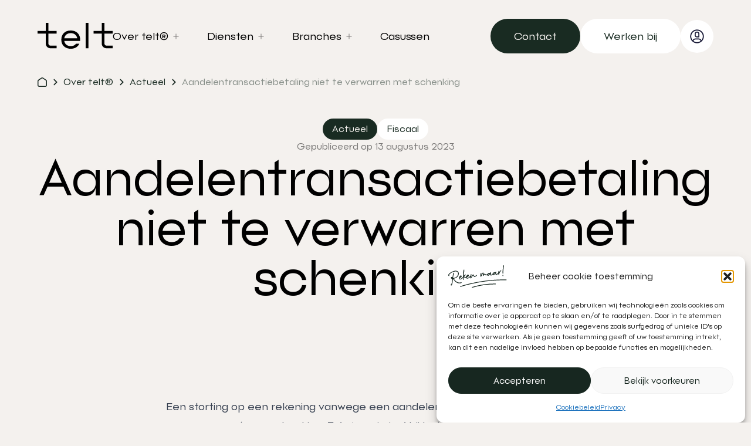

--- FILE ---
content_type: text/html; charset=UTF-8
request_url: https://telt.nl/over-telt/actueel/aandelentransactiebetaling-niet-te-verwarren-met-schenking/
body_size: 25975
content:
<!doctype html>
<html lang="nl-NL">
  <head><meta charset="utf-8"><script>if(navigator.userAgent.match(/MSIE|Internet Explorer/i)||navigator.userAgent.match(/Trident\/7\..*?rv:11/i)){var href=document.location.href;if(!href.match(/[?&]nowprocket/)){if(href.indexOf("?")==-1){if(href.indexOf("#")==-1){document.location.href=href+"?nowprocket=1"}else{document.location.href=href.replace("#","?nowprocket=1#")}}else{if(href.indexOf("#")==-1){document.location.href=href+"&nowprocket=1"}else{document.location.href=href.replace("#","&nowprocket=1#")}}}}</script><script>(()=>{class RocketLazyLoadScripts{constructor(){this.v="2.0.4",this.userEvents=["keydown","keyup","mousedown","mouseup","mousemove","mouseover","mouseout","touchmove","touchstart","touchend","touchcancel","wheel","click","dblclick","input"],this.attributeEvents=["onblur","onclick","oncontextmenu","ondblclick","onfocus","onmousedown","onmouseenter","onmouseleave","onmousemove","onmouseout","onmouseover","onmouseup","onmousewheel","onscroll","onsubmit"]}async t(){this.i(),this.o(),/iP(ad|hone)/.test(navigator.userAgent)&&this.h(),this.u(),this.l(this),this.m(),this.k(this),this.p(this),this._(),await Promise.all([this.R(),this.L()]),this.lastBreath=Date.now(),this.S(this),this.P(),this.D(),this.O(),this.M(),await this.C(this.delayedScripts.normal),await this.C(this.delayedScripts.defer),await this.C(this.delayedScripts.async),await this.T(),await this.F(),await this.j(),await this.A(),window.dispatchEvent(new Event("rocket-allScriptsLoaded")),this.everythingLoaded=!0,this.lastTouchEnd&&await new Promise(t=>setTimeout(t,500-Date.now()+this.lastTouchEnd)),this.I(),this.H(),this.U(),this.W()}i(){this.CSPIssue=sessionStorage.getItem("rocketCSPIssue"),document.addEventListener("securitypolicyviolation",t=>{this.CSPIssue||"script-src-elem"!==t.violatedDirective||"data"!==t.blockedURI||(this.CSPIssue=!0,sessionStorage.setItem("rocketCSPIssue",!0))},{isRocket:!0})}o(){window.addEventListener("pageshow",t=>{this.persisted=t.persisted,this.realWindowLoadedFired=!0},{isRocket:!0}),window.addEventListener("pagehide",()=>{this.onFirstUserAction=null},{isRocket:!0})}h(){let t;function e(e){t=e}window.addEventListener("touchstart",e,{isRocket:!0}),window.addEventListener("touchend",function i(o){o.changedTouches[0]&&t.changedTouches[0]&&Math.abs(o.changedTouches[0].pageX-t.changedTouches[0].pageX)<10&&Math.abs(o.changedTouches[0].pageY-t.changedTouches[0].pageY)<10&&o.timeStamp-t.timeStamp<200&&(window.removeEventListener("touchstart",e,{isRocket:!0}),window.removeEventListener("touchend",i,{isRocket:!0}),"INPUT"===o.target.tagName&&"text"===o.target.type||(o.target.dispatchEvent(new TouchEvent("touchend",{target:o.target,bubbles:!0})),o.target.dispatchEvent(new MouseEvent("mouseover",{target:o.target,bubbles:!0})),o.target.dispatchEvent(new PointerEvent("click",{target:o.target,bubbles:!0,cancelable:!0,detail:1,clientX:o.changedTouches[0].clientX,clientY:o.changedTouches[0].clientY})),event.preventDefault()))},{isRocket:!0})}q(t){this.userActionTriggered||("mousemove"!==t.type||this.firstMousemoveIgnored?"keyup"===t.type||"mouseover"===t.type||"mouseout"===t.type||(this.userActionTriggered=!0,this.onFirstUserAction&&this.onFirstUserAction()):this.firstMousemoveIgnored=!0),"click"===t.type&&t.preventDefault(),t.stopPropagation(),t.stopImmediatePropagation(),"touchstart"===this.lastEvent&&"touchend"===t.type&&(this.lastTouchEnd=Date.now()),"click"===t.type&&(this.lastTouchEnd=0),this.lastEvent=t.type,t.composedPath&&t.composedPath()[0].getRootNode()instanceof ShadowRoot&&(t.rocketTarget=t.composedPath()[0]),this.savedUserEvents.push(t)}u(){this.savedUserEvents=[],this.userEventHandler=this.q.bind(this),this.userEvents.forEach(t=>window.addEventListener(t,this.userEventHandler,{passive:!1,isRocket:!0})),document.addEventListener("visibilitychange",this.userEventHandler,{isRocket:!0})}U(){this.userEvents.forEach(t=>window.removeEventListener(t,this.userEventHandler,{passive:!1,isRocket:!0})),document.removeEventListener("visibilitychange",this.userEventHandler,{isRocket:!0}),this.savedUserEvents.forEach(t=>{(t.rocketTarget||t.target).dispatchEvent(new window[t.constructor.name](t.type,t))})}m(){const t="return false",e=Array.from(this.attributeEvents,t=>"data-rocket-"+t),i="["+this.attributeEvents.join("],[")+"]",o="[data-rocket-"+this.attributeEvents.join("],[data-rocket-")+"]",s=(e,i,o)=>{o&&o!==t&&(e.setAttribute("data-rocket-"+i,o),e["rocket"+i]=new Function("event",o),e.setAttribute(i,t))};new MutationObserver(t=>{for(const n of t)"attributes"===n.type&&(n.attributeName.startsWith("data-rocket-")||this.everythingLoaded?n.attributeName.startsWith("data-rocket-")&&this.everythingLoaded&&this.N(n.target,n.attributeName.substring(12)):s(n.target,n.attributeName,n.target.getAttribute(n.attributeName))),"childList"===n.type&&n.addedNodes.forEach(t=>{if(t.nodeType===Node.ELEMENT_NODE)if(this.everythingLoaded)for(const i of[t,...t.querySelectorAll(o)])for(const t of i.getAttributeNames())e.includes(t)&&this.N(i,t.substring(12));else for(const e of[t,...t.querySelectorAll(i)])for(const t of e.getAttributeNames())this.attributeEvents.includes(t)&&s(e,t,e.getAttribute(t))})}).observe(document,{subtree:!0,childList:!0,attributeFilter:[...this.attributeEvents,...e]})}I(){this.attributeEvents.forEach(t=>{document.querySelectorAll("[data-rocket-"+t+"]").forEach(e=>{this.N(e,t)})})}N(t,e){const i=t.getAttribute("data-rocket-"+e);i&&(t.setAttribute(e,i),t.removeAttribute("data-rocket-"+e))}k(t){Object.defineProperty(HTMLElement.prototype,"onclick",{get(){return this.rocketonclick||null},set(e){this.rocketonclick=e,this.setAttribute(t.everythingLoaded?"onclick":"data-rocket-onclick","this.rocketonclick(event)")}})}S(t){function e(e,i){let o=e[i];e[i]=null,Object.defineProperty(e,i,{get:()=>o,set(s){t.everythingLoaded?o=s:e["rocket"+i]=o=s}})}e(document,"onreadystatechange"),e(window,"onload"),e(window,"onpageshow");try{Object.defineProperty(document,"readyState",{get:()=>t.rocketReadyState,set(e){t.rocketReadyState=e},configurable:!0}),document.readyState="loading"}catch(t){console.log("WPRocket DJE readyState conflict, bypassing")}}l(t){this.originalAddEventListener=EventTarget.prototype.addEventListener,this.originalRemoveEventListener=EventTarget.prototype.removeEventListener,this.savedEventListeners=[],EventTarget.prototype.addEventListener=function(e,i,o){o&&o.isRocket||!t.B(e,this)&&!t.userEvents.includes(e)||t.B(e,this)&&!t.userActionTriggered||e.startsWith("rocket-")||t.everythingLoaded?t.originalAddEventListener.call(this,e,i,o):(t.savedEventListeners.push({target:this,remove:!1,type:e,func:i,options:o}),"mouseenter"!==e&&"mouseleave"!==e||t.originalAddEventListener.call(this,e,t.savedUserEvents.push,o))},EventTarget.prototype.removeEventListener=function(e,i,o){o&&o.isRocket||!t.B(e,this)&&!t.userEvents.includes(e)||t.B(e,this)&&!t.userActionTriggered||e.startsWith("rocket-")||t.everythingLoaded?t.originalRemoveEventListener.call(this,e,i,o):t.savedEventListeners.push({target:this,remove:!0,type:e,func:i,options:o})}}J(t,e){this.savedEventListeners=this.savedEventListeners.filter(i=>{let o=i.type,s=i.target||window;return e!==o||t!==s||(this.B(o,s)&&(i.type="rocket-"+o),this.$(i),!1)})}H(){EventTarget.prototype.addEventListener=this.originalAddEventListener,EventTarget.prototype.removeEventListener=this.originalRemoveEventListener,this.savedEventListeners.forEach(t=>this.$(t))}$(t){t.remove?this.originalRemoveEventListener.call(t.target,t.type,t.func,t.options):this.originalAddEventListener.call(t.target,t.type,t.func,t.options)}p(t){let e;function i(e){return t.everythingLoaded?e:e.split(" ").map(t=>"load"===t||t.startsWith("load.")?"rocket-jquery-load":t).join(" ")}function o(o){function s(e){const s=o.fn[e];o.fn[e]=o.fn.init.prototype[e]=function(){return this[0]===window&&t.userActionTriggered&&("string"==typeof arguments[0]||arguments[0]instanceof String?arguments[0]=i(arguments[0]):"object"==typeof arguments[0]&&Object.keys(arguments[0]).forEach(t=>{const e=arguments[0][t];delete arguments[0][t],arguments[0][i(t)]=e})),s.apply(this,arguments),this}}if(o&&o.fn&&!t.allJQueries.includes(o)){const e={DOMContentLoaded:[],"rocket-DOMContentLoaded":[]};for(const t in e)document.addEventListener(t,()=>{e[t].forEach(t=>t())},{isRocket:!0});o.fn.ready=o.fn.init.prototype.ready=function(i){function s(){parseInt(o.fn.jquery)>2?setTimeout(()=>i.bind(document)(o)):i.bind(document)(o)}return"function"==typeof i&&(t.realDomReadyFired?!t.userActionTriggered||t.fauxDomReadyFired?s():e["rocket-DOMContentLoaded"].push(s):e.DOMContentLoaded.push(s)),o([])},s("on"),s("one"),s("off"),t.allJQueries.push(o)}e=o}t.allJQueries=[],o(window.jQuery),Object.defineProperty(window,"jQuery",{get:()=>e,set(t){o(t)}})}P(){const t=new Map;document.write=document.writeln=function(e){const i=document.currentScript,o=document.createRange(),s=i.parentElement;let n=t.get(i);void 0===n&&(n=i.nextSibling,t.set(i,n));const c=document.createDocumentFragment();o.setStart(c,0),c.appendChild(o.createContextualFragment(e)),s.insertBefore(c,n)}}async R(){return new Promise(t=>{this.userActionTriggered?t():this.onFirstUserAction=t})}async L(){return new Promise(t=>{document.addEventListener("DOMContentLoaded",()=>{this.realDomReadyFired=!0,t()},{isRocket:!0})})}async j(){return this.realWindowLoadedFired?Promise.resolve():new Promise(t=>{window.addEventListener("load",t,{isRocket:!0})})}M(){this.pendingScripts=[];this.scriptsMutationObserver=new MutationObserver(t=>{for(const e of t)e.addedNodes.forEach(t=>{"SCRIPT"!==t.tagName||t.noModule||t.isWPRocket||this.pendingScripts.push({script:t,promise:new Promise(e=>{const i=()=>{const i=this.pendingScripts.findIndex(e=>e.script===t);i>=0&&this.pendingScripts.splice(i,1),e()};t.addEventListener("load",i,{isRocket:!0}),t.addEventListener("error",i,{isRocket:!0}),setTimeout(i,1e3)})})})}),this.scriptsMutationObserver.observe(document,{childList:!0,subtree:!0})}async F(){await this.X(),this.pendingScripts.length?(await this.pendingScripts[0].promise,await this.F()):this.scriptsMutationObserver.disconnect()}D(){this.delayedScripts={normal:[],async:[],defer:[]},document.querySelectorAll("script[type$=rocketlazyloadscript]").forEach(t=>{t.hasAttribute("data-rocket-src")?t.hasAttribute("async")&&!1!==t.async?this.delayedScripts.async.push(t):t.hasAttribute("defer")&&!1!==t.defer||"module"===t.getAttribute("data-rocket-type")?this.delayedScripts.defer.push(t):this.delayedScripts.normal.push(t):this.delayedScripts.normal.push(t)})}async _(){await this.L();let t=[];document.querySelectorAll("script[type$=rocketlazyloadscript][data-rocket-src]").forEach(e=>{let i=e.getAttribute("data-rocket-src");if(i&&!i.startsWith("data:")){i.startsWith("//")&&(i=location.protocol+i);try{const o=new URL(i).origin;o!==location.origin&&t.push({src:o,crossOrigin:e.crossOrigin||"module"===e.getAttribute("data-rocket-type")})}catch(t){}}}),t=[...new Map(t.map(t=>[JSON.stringify(t),t])).values()],this.Y(t,"preconnect")}async G(t){if(await this.K(),!0!==t.noModule||!("noModule"in HTMLScriptElement.prototype))return new Promise(e=>{let i;function o(){(i||t).setAttribute("data-rocket-status","executed"),e()}try{if(navigator.userAgent.includes("Firefox/")||""===navigator.vendor||this.CSPIssue)i=document.createElement("script"),[...t.attributes].forEach(t=>{let e=t.nodeName;"type"!==e&&("data-rocket-type"===e&&(e="type"),"data-rocket-src"===e&&(e="src"),i.setAttribute(e,t.nodeValue))}),t.text&&(i.text=t.text),t.nonce&&(i.nonce=t.nonce),i.hasAttribute("src")?(i.addEventListener("load",o,{isRocket:!0}),i.addEventListener("error",()=>{i.setAttribute("data-rocket-status","failed-network"),e()},{isRocket:!0}),setTimeout(()=>{i.isConnected||e()},1)):(i.text=t.text,o()),i.isWPRocket=!0,t.parentNode.replaceChild(i,t);else{const i=t.getAttribute("data-rocket-type"),s=t.getAttribute("data-rocket-src");i?(t.type=i,t.removeAttribute("data-rocket-type")):t.removeAttribute("type"),t.addEventListener("load",o,{isRocket:!0}),t.addEventListener("error",i=>{this.CSPIssue&&i.target.src.startsWith("data:")?(console.log("WPRocket: CSP fallback activated"),t.removeAttribute("src"),this.G(t).then(e)):(t.setAttribute("data-rocket-status","failed-network"),e())},{isRocket:!0}),s?(t.fetchPriority="high",t.removeAttribute("data-rocket-src"),t.src=s):t.src="data:text/javascript;base64,"+window.btoa(unescape(encodeURIComponent(t.text)))}}catch(i){t.setAttribute("data-rocket-status","failed-transform"),e()}});t.setAttribute("data-rocket-status","skipped")}async C(t){const e=t.shift();return e?(e.isConnected&&await this.G(e),this.C(t)):Promise.resolve()}O(){this.Y([...this.delayedScripts.normal,...this.delayedScripts.defer,...this.delayedScripts.async],"preload")}Y(t,e){this.trash=this.trash||[];let i=!0;var o=document.createDocumentFragment();t.forEach(t=>{const s=t.getAttribute&&t.getAttribute("data-rocket-src")||t.src;if(s&&!s.startsWith("data:")){const n=document.createElement("link");n.href=s,n.rel=e,"preconnect"!==e&&(n.as="script",n.fetchPriority=i?"high":"low"),t.getAttribute&&"module"===t.getAttribute("data-rocket-type")&&(n.crossOrigin=!0),t.crossOrigin&&(n.crossOrigin=t.crossOrigin),t.integrity&&(n.integrity=t.integrity),t.nonce&&(n.nonce=t.nonce),o.appendChild(n),this.trash.push(n),i=!1}}),document.head.appendChild(o)}W(){this.trash.forEach(t=>t.remove())}async T(){try{document.readyState="interactive"}catch(t){}this.fauxDomReadyFired=!0;try{await this.K(),this.J(document,"readystatechange"),document.dispatchEvent(new Event("rocket-readystatechange")),await this.K(),document.rocketonreadystatechange&&document.rocketonreadystatechange(),await this.K(),this.J(document,"DOMContentLoaded"),document.dispatchEvent(new Event("rocket-DOMContentLoaded")),await this.K(),this.J(window,"DOMContentLoaded"),window.dispatchEvent(new Event("rocket-DOMContentLoaded"))}catch(t){console.error(t)}}async A(){try{document.readyState="complete"}catch(t){}try{await this.K(),this.J(document,"readystatechange"),document.dispatchEvent(new Event("rocket-readystatechange")),await this.K(),document.rocketonreadystatechange&&document.rocketonreadystatechange(),await this.K(),this.J(window,"load"),window.dispatchEvent(new Event("rocket-load")),await this.K(),window.rocketonload&&window.rocketonload(),await this.K(),this.allJQueries.forEach(t=>t(window).trigger("rocket-jquery-load")),await this.K(),this.J(window,"pageshow");const t=new Event("rocket-pageshow");t.persisted=this.persisted,window.dispatchEvent(t),await this.K(),window.rocketonpageshow&&window.rocketonpageshow({persisted:this.persisted})}catch(t){console.error(t)}}async K(){Date.now()-this.lastBreath>45&&(await this.X(),this.lastBreath=Date.now())}async X(){return document.hidden?new Promise(t=>setTimeout(t)):new Promise(t=>requestAnimationFrame(t))}B(t,e){return e===document&&"readystatechange"===t||(e===document&&"DOMContentLoaded"===t||(e===window&&"DOMContentLoaded"===t||(e===window&&"load"===t||e===window&&"pageshow"===t)))}static run(){(new RocketLazyLoadScripts).t()}}RocketLazyLoadScripts.run()})();</script>
    <link
      rel="preload"
      as="font"
      href="/app/themes/telt/resources/fonts/font.woff"
      type="font/woff"
      crossorigin="anonymous"
    >
    <link
      rel="preload"
      as="font"
      href="/app/themes/telt/resources/fonts/font.woff2"
      type="font/woff2"
      crossorigin="anonymous"
    >
    
    <meta name="viewport" content="width=device-width, initial-scale=1">
    <meta name='robots' content='index, follow, max-image-preview:large, max-snippet:-1, max-video-preview:-1' />
	<style>img:is([sizes="auto" i], [sizes^="auto," i]) { contain-intrinsic-size: 3000px 1500px }</style>
	
	<!-- This site is optimized with the Yoast SEO plugin v26.5 - https://yoast.com/wordpress/plugins/seo/ -->
	<title>Aandelentransactiebetaling niet te verwarren met schenking | telt®</title>
	<link rel="canonical" href="https://telt.nl/over-telt/actueel/aandelentransactiebetaling-niet-te-verwarren-met-schenking/" />
	<meta property="og:locale" content="nl_NL" />
	<meta property="og:type" content="article" />
	<meta property="og:title" content="Aandelentransactiebetaling niet te verwarren met schenking | telt®" />
	<meta property="og:description" content="Een storting op een rekening vanwege een aandelentransactie mag men niet verwarren met een schenking. Zo’n ‘vergissing’ bij het doen van aangifte inkomstenbelasting vormt grove schuld. Een vrouw ontvangt op 12&nbsp;oktober 2011 van haar vader 16% van de aandelen in een buitenlandse nv. Deze aandelen hebben een waarde €&nbsp;4.477.792. Op 5&nbsp;november 2012 koopt de nv &hellip; Continued" />
	<meta property="og:url" content="https://telt.nl/over-telt/actueel/aandelentransactiebetaling-niet-te-verwarren-met-schenking/" />
	<meta property="og:site_name" content="telt®" />
	<meta property="article:modified_time" content="2023-12-19T10:40:55+00:00" />
	<meta property="og:image" content="https://telt.ams3.digitaloceanspaces.com/20231219104056/95afcba3a374a3dacee2a0d4ee79027c.jpg" />
	<meta property="og:image:width" content="500" />
	<meta property="og:image:height" content="334" />
	<meta property="og:image:type" content="image/jpeg" />
	<meta name="twitter:card" content="summary_large_image" />
	<meta name="twitter:label1" content="Geschatte leestijd" />
	<meta name="twitter:data1" content="2 minuten" />
	<script type="application/ld+json" class="yoast-schema-graph">{"@context":"https://schema.org","@graph":[{"@type":"WebPage","@id":"https://telt.nl/over-telt/actueel/aandelentransactiebetaling-niet-te-verwarren-met-schenking/","url":"https://telt.nl/over-telt/actueel/aandelentransactiebetaling-niet-te-verwarren-met-schenking/","name":"Aandelentransactiebetaling niet te verwarren met schenking | telt®","isPartOf":{"@id":"https://telt.nl/#website"},"primaryImageOfPage":{"@id":"https://telt.nl/over-telt/actueel/aandelentransactiebetaling-niet-te-verwarren-met-schenking/#primaryimage"},"image":{"@id":"https://telt.nl/over-telt/actueel/aandelentransactiebetaling-niet-te-verwarren-met-schenking/#primaryimage"},"thumbnailUrl":"https://telt.ams3.digitaloceanspaces.com/20231219104056/95afcba3a374a3dacee2a0d4ee79027c.jpg","datePublished":"2023-08-13T20:00:00+00:00","dateModified":"2023-12-19T10:40:55+00:00","breadcrumb":{"@id":"https://telt.nl/over-telt/actueel/aandelentransactiebetaling-niet-te-verwarren-met-schenking/#breadcrumb"},"inLanguage":"nl-NL","potentialAction":[{"@type":"ReadAction","target":["https://telt.nl/over-telt/actueel/aandelentransactiebetaling-niet-te-verwarren-met-schenking/"]}]},{"@type":"ImageObject","inLanguage":"nl-NL","@id":"https://telt.nl/over-telt/actueel/aandelentransactiebetaling-niet-te-verwarren-met-schenking/#primaryimage","url":"https://telt.ams3.digitaloceanspaces.com/20231219104056/95afcba3a374a3dacee2a0d4ee79027c.jpg","contentUrl":"https://telt.ams3.digitaloceanspaces.com/20231219104056/95afcba3a374a3dacee2a0d4ee79027c.jpg","width":500,"height":334},{"@type":"BreadcrumbList","@id":"https://telt.nl/over-telt/actueel/aandelentransactiebetaling-niet-te-verwarren-met-schenking/#breadcrumb","itemListElement":[{"@type":"ListItem","position":1,"name":"Home","item":"https://telt.nl/"},{"@type":"ListItem","position":2,"name":"Aandelentransactiebetaling niet te verwarren met schenking"}]},{"@type":"WebSite","@id":"https://telt.nl/#website","url":"https://telt.nl/","name":"telt®","description":"Reken maar","publisher":{"@id":"https://telt.nl/#organization"},"potentialAction":[{"@type":"SearchAction","target":{"@type":"EntryPoint","urlTemplate":"https://telt.nl/?s={search_term_string}"},"query-input":{"@type":"PropertyValueSpecification","valueRequired":true,"valueName":"search_term_string"}}],"inLanguage":"nl-NL"},{"@type":"Organization","@id":"https://telt.nl/#organization","name":"telt®","url":"https://telt.nl/","logo":{"@type":"ImageObject","inLanguage":"nl-NL","@id":"https://telt.nl/#/schema/logo/image/","url":"https://telt.ams3.digitaloceanspaces.com/20231211073546/logo.svg","contentUrl":"https://telt.ams3.digitaloceanspaces.com/20231211073546/logo.svg","width":87,"height":31,"caption":"telt®"},"image":{"@id":"https://telt.nl/#/schema/logo/image/"}}]}</script>
	<!-- / Yoast SEO plugin. -->


<link rel='dns-prefetch' href='//www.google.com' />

		<style>
			.lazyload,
			.lazyloading {
				max-width: 100%;
			}
		</style>
		<style id='wp-emoji-styles-inline-css'>

	img.wp-smiley, img.emoji {
		display: inline !important;
		border: none !important;
		box-shadow: none !important;
		height: 1em !important;
		width: 1em !important;
		margin: 0 0.07em !important;
		vertical-align: -0.1em !important;
		background: none !important;
		padding: 0 !important;
	}
</style>
<link rel='stylesheet' id='wp-block-library-css' href='https://telt.nl/wp/wp-includes/css/dist/block-library/style.min.css?ver=6.7.1' media='all' />
<style id='global-styles-inline-css'>
:root{--wp--preset--aspect-ratio--square: 1;--wp--preset--aspect-ratio--4-3: 4/3;--wp--preset--aspect-ratio--3-4: 3/4;--wp--preset--aspect-ratio--3-2: 3/2;--wp--preset--aspect-ratio--2-3: 2/3;--wp--preset--aspect-ratio--16-9: 16/9;--wp--preset--aspect-ratio--9-16: 9/16;--wp--preset--color--black: #000000;--wp--preset--color--cyan-bluish-gray: #abb8c3;--wp--preset--color--white: #ffffff;--wp--preset--color--pale-pink: #f78da7;--wp--preset--color--vivid-red: #cf2e2e;--wp--preset--color--luminous-vivid-orange: #ff6900;--wp--preset--color--luminous-vivid-amber: #fcb900;--wp--preset--color--light-green-cyan: #7bdcb5;--wp--preset--color--vivid-green-cyan: #00d084;--wp--preset--color--pale-cyan-blue: #8ed1fc;--wp--preset--color--vivid-cyan-blue: #0693e3;--wp--preset--color--vivid-purple: #9b51e0;--wp--preset--color--inherit: inherit;--wp--preset--color--current: currentcolor;--wp--preset--color--transparent: transparent;--wp--preset--color--slate-50: #f8fafc;--wp--preset--color--slate-100: #f1f5f9;--wp--preset--color--slate-200: #e2e8f0;--wp--preset--color--slate-300: #cbd5e1;--wp--preset--color--slate-400: #94a3b8;--wp--preset--color--slate-500: #64748b;--wp--preset--color--slate-600: #475569;--wp--preset--color--slate-700: #334155;--wp--preset--color--slate-800: #1e293b;--wp--preset--color--slate-900: #0f172a;--wp--preset--color--slate-950: #020617;--wp--preset--color--gray-50: #f9fafb;--wp--preset--color--gray-100: #f3f4f6;--wp--preset--color--gray-200: #e5e7eb;--wp--preset--color--gray-300: #d1d5db;--wp--preset--color--gray-400: #9ca3af;--wp--preset--color--gray-500: #6b7280;--wp--preset--color--gray-600: #4b5563;--wp--preset--color--gray-700: #374151;--wp--preset--color--gray-800: #1f2937;--wp--preset--color--gray-900: #111827;--wp--preset--color--gray-950: #030712;--wp--preset--color--zinc-50: #fafafa;--wp--preset--color--zinc-100: #f4f4f5;--wp--preset--color--zinc-200: #e4e4e7;--wp--preset--color--zinc-300: #d4d4d8;--wp--preset--color--zinc-400: #a1a1aa;--wp--preset--color--zinc-500: #71717a;--wp--preset--color--zinc-600: #52525b;--wp--preset--color--zinc-700: #3f3f46;--wp--preset--color--zinc-800: #27272a;--wp--preset--color--zinc-900: #18181b;--wp--preset--color--zinc-950: #09090b;--wp--preset--color--neutral-50: #fafafa;--wp--preset--color--neutral-100: #f5f5f5;--wp--preset--color--neutral-200: #e5e5e5;--wp--preset--color--neutral-300: #d4d4d4;--wp--preset--color--neutral-400: #a3a3a3;--wp--preset--color--neutral-500: #737373;--wp--preset--color--neutral-600: #525252;--wp--preset--color--neutral-700: #404040;--wp--preset--color--neutral-800: #262626;--wp--preset--color--neutral-900: #171717;--wp--preset--color--neutral-950: #0a0a0a;--wp--preset--color--stone-50: #fafaf9;--wp--preset--color--stone-100: #f5f5f4;--wp--preset--color--stone-200: #e7e5e4;--wp--preset--color--stone-300: #d6d3d1;--wp--preset--color--stone-400: #a8a29e;--wp--preset--color--stone-500: #78716c;--wp--preset--color--stone-600: #57534e;--wp--preset--color--stone-700: #44403c;--wp--preset--color--stone-800: #292524;--wp--preset--color--stone-900: #1c1917;--wp--preset--color--stone-950: #0c0a09;--wp--preset--color--red: #ff9595;--wp--preset--color--orange: #ff8709;--wp--preset--color--amber-50: #fffbeb;--wp--preset--color--amber-100: #fef3c7;--wp--preset--color--amber-200: #fde68a;--wp--preset--color--amber-300: #fcd34d;--wp--preset--color--amber-400: #fbbf24;--wp--preset--color--amber-500: #f59e0b;--wp--preset--color--amber-600: #d97706;--wp--preset--color--amber-700: #b45309;--wp--preset--color--amber-800: #92400e;--wp--preset--color--amber-900: #78350f;--wp--preset--color--amber-950: #451a03;--wp--preset--color--yellow: #fffa8a;--wp--preset--color--lime: #00bae2;--wp--preset--color--green: #0ae448;--wp--preset--color--emerald-50: #ecfdf5;--wp--preset--color--emerald-100: #d1fae5;--wp--preset--color--emerald-200: #a7f3d0;--wp--preset--color--emerald-300: #6ee7b7;--wp--preset--color--emerald-400: #34d399;--wp--preset--color--emerald-500: #10b981;--wp--preset--color--emerald-600: #059669;--wp--preset--color--emerald-700: #047857;--wp--preset--color--emerald-800: #065f46;--wp--preset--color--emerald-900: #064e3b;--wp--preset--color--emerald-950: #022c22;--wp--preset--color--teal-50: #f0fdfa;--wp--preset--color--teal-100: #ccfbf1;--wp--preset--color--teal-200: #99f6e4;--wp--preset--color--teal-300: #5eead4;--wp--preset--color--teal-400: #2dd4bf;--wp--preset--color--teal-500: #14b8a6;--wp--preset--color--teal-600: #0d9488;--wp--preset--color--teal-700: #0f766e;--wp--preset--color--teal-800: #115e59;--wp--preset--color--teal-900: #134e4a;--wp--preset--color--teal-950: #042f2e;--wp--preset--color--cyan-50: #ecfeff;--wp--preset--color--cyan-100: #cffafe;--wp--preset--color--cyan-200: #a5f3fc;--wp--preset--color--cyan-300: #67e8f9;--wp--preset--color--cyan-400: #22d3ee;--wp--preset--color--cyan-500: #06b6d4;--wp--preset--color--cyan-600: #0891b2;--wp--preset--color--cyan-700: #0e7490;--wp--preset--color--cyan-800: #155e75;--wp--preset--color--cyan-900: #164e63;--wp--preset--color--cyan-950: #083344;--wp--preset--color--sky-50: #f0f9ff;--wp--preset--color--sky-100: #e0f2fe;--wp--preset--color--sky-200: #bae6fd;--wp--preset--color--sky-300: #7dd3fc;--wp--preset--color--sky-400: #38bdf8;--wp--preset--color--sky-500: #0ea5e9;--wp--preset--color--sky-600: #0284c7;--wp--preset--color--sky-700: #0369a1;--wp--preset--color--sky-800: #075985;--wp--preset--color--sky-900: #0c4a6e;--wp--preset--color--sky-950: #082f49;--wp--preset--color--blue-50: #eff6ff;--wp--preset--color--blue-100: #dbeafe;--wp--preset--color--blue-200: #bfdbfe;--wp--preset--color--blue-300: #93c5fd;--wp--preset--color--blue-400: #60a5fa;--wp--preset--color--blue-500: #3b82f6;--wp--preset--color--blue-600: #2563eb;--wp--preset--color--blue-700: #1d4ed8;--wp--preset--color--blue-800: #1e40af;--wp--preset--color--blue-900: #1e3a8a;--wp--preset--color--blue-950: #172554;--wp--preset--color--indigo-50: #eef2ff;--wp--preset--color--indigo-100: #e0e7ff;--wp--preset--color--indigo-200: #c7d2fe;--wp--preset--color--indigo-300: #a5b4fc;--wp--preset--color--indigo-400: #818cf8;--wp--preset--color--indigo-500: #6366f1;--wp--preset--color--indigo-600: #4f46e5;--wp--preset--color--indigo-700: #4338ca;--wp--preset--color--indigo-800: #3730a3;--wp--preset--color--indigo-900: #312e81;--wp--preset--color--indigo-950: #1e1b4b;--wp--preset--color--violet-50: #f5f3ff;--wp--preset--color--violet-100: #ede9fe;--wp--preset--color--violet-200: #ddd6fe;--wp--preset--color--violet-300: #c4b5fd;--wp--preset--color--violet-400: #a78bfa;--wp--preset--color--violet-500: #8b5cf6;--wp--preset--color--violet-600: #7c3aed;--wp--preset--color--violet-700: #6d28d9;--wp--preset--color--violet-800: #5b21b6;--wp--preset--color--violet-900: #4c1d95;--wp--preset--color--violet-950: #2e1065;--wp--preset--color--purple: #9d95ff;--wp--preset--color--fuchsia-50: #fdf4ff;--wp--preset--color--fuchsia-100: #fae8ff;--wp--preset--color--fuchsia-200: #f5d0fe;--wp--preset--color--fuchsia-300: #f0abfc;--wp--preset--color--fuchsia-400: #e879f9;--wp--preset--color--fuchsia-500: #d946ef;--wp--preset--color--fuchsia-600: #c026d3;--wp--preset--color--fuchsia-700: #a21caf;--wp--preset--color--fuchsia-800: #86198f;--wp--preset--color--fuchsia-900: #701a75;--wp--preset--color--fuchsia-950: #4a044e;--wp--preset--color--pink: #fec5fb;--wp--preset--color--rose-50: #fff1f2;--wp--preset--color--rose-100: #ffe4e6;--wp--preset--color--rose-200: #fecdd3;--wp--preset--color--rose-300: #fda4af;--wp--preset--color--rose-400: #fb7185;--wp--preset--color--rose-500: #f43f5e;--wp--preset--color--rose-600: #e11d48;--wp--preset--color--rose-700: #be123c;--wp--preset--color--rose-800: #9f1239;--wp--preset--color--rose-900: #881337;--wp--preset--color--rose-950: #4c0519;--wp--preset--color--primary: #192b22;--wp--preset--color--accent: var(--color-accent);--wp--preset--color--offwhite: #f4f1ee;--wp--preset--gradient--vivid-cyan-blue-to-vivid-purple: linear-gradient(135deg,rgba(6,147,227,1) 0%,rgb(155,81,224) 100%);--wp--preset--gradient--light-green-cyan-to-vivid-green-cyan: linear-gradient(135deg,rgb(122,220,180) 0%,rgb(0,208,130) 100%);--wp--preset--gradient--luminous-vivid-amber-to-luminous-vivid-orange: linear-gradient(135deg,rgba(252,185,0,1) 0%,rgba(255,105,0,1) 100%);--wp--preset--gradient--luminous-vivid-orange-to-vivid-red: linear-gradient(135deg,rgba(255,105,0,1) 0%,rgb(207,46,46) 100%);--wp--preset--gradient--very-light-gray-to-cyan-bluish-gray: linear-gradient(135deg,rgb(238,238,238) 0%,rgb(169,184,195) 100%);--wp--preset--gradient--cool-to-warm-spectrum: linear-gradient(135deg,rgb(74,234,220) 0%,rgb(151,120,209) 20%,rgb(207,42,186) 40%,rgb(238,44,130) 60%,rgb(251,105,98) 80%,rgb(254,248,76) 100%);--wp--preset--gradient--blush-light-purple: linear-gradient(135deg,rgb(255,206,236) 0%,rgb(152,150,240) 100%);--wp--preset--gradient--blush-bordeaux: linear-gradient(135deg,rgb(254,205,165) 0%,rgb(254,45,45) 50%,rgb(107,0,62) 100%);--wp--preset--gradient--luminous-dusk: linear-gradient(135deg,rgb(255,203,112) 0%,rgb(199,81,192) 50%,rgb(65,88,208) 100%);--wp--preset--gradient--pale-ocean: linear-gradient(135deg,rgb(255,245,203) 0%,rgb(182,227,212) 50%,rgb(51,167,181) 100%);--wp--preset--gradient--electric-grass: linear-gradient(135deg,rgb(202,248,128) 0%,rgb(113,206,126) 100%);--wp--preset--gradient--midnight: linear-gradient(135deg,rgb(2,3,129) 0%,rgb(40,116,252) 100%);--wp--preset--font-size--small: 13px;--wp--preset--font-size--medium: 20px;--wp--preset--font-size--large: 36px;--wp--preset--font-size--x-large: 42px;--wp--preset--font-size--xs: clamp(0.75rem, 2.5vw, 1rem);--wp--preset--font-size--sm: clamp(0.875rem, 2.5vw, 1.15rem);--wp--preset--font-size--base: clamp(1rem, 1.1111vw, 1.25rem);--wp--preset--font-size--lg: clamp(1.125rem, 1.3333vw, 1.25rem);--wp--preset--font-size--xl: clamp(1.25rem, 1.66667vw, 2rem);--wp--preset--font-size--2-xl: clamp(1.5rem, 2.22222vw, 2.25rem);--wp--preset--font-size--3-xl: clamp(1.875rem, 3.61111vw, 2.5rem);--wp--preset--font-size--4-xl: clamp(2.25rem, 4.11111vw, 4rem);--wp--preset--font-size--5-xl: clamp(3rem, 5.22222vw, 4.5rem);--wp--preset--font-size--6-xl: clamp(3.75rem, 6.66667vw, 5.5rem);--wp--preset--font-size--7-xl: clamp(4.5rem, 7.1111vw, 9rem);--wp--preset--font-size--8-xl: clamp(6rem, 8.66667vw, 10rem);--wp--preset--font-size--9-xl: clamp(8rem, 9.66667vw, 18rem);--wp--preset--font-family--sans: Grafita Normal;--wp--preset--font-family--serif: Spectral;--wp--preset--font-family--mono: ui-monospace,SFMono-Regular,Menlo,Monaco,Consolas,"Liberation Mono","Courier New",monospace;--wp--preset--spacing--20: 0.44rem;--wp--preset--spacing--30: 0.67rem;--wp--preset--spacing--40: 1rem;--wp--preset--spacing--50: 1.5rem;--wp--preset--spacing--60: 2.25rem;--wp--preset--spacing--70: 3.38rem;--wp--preset--spacing--80: 5.06rem;--wp--preset--shadow--natural: 6px 6px 9px rgba(0, 0, 0, 0.2);--wp--preset--shadow--deep: 12px 12px 50px rgba(0, 0, 0, 0.4);--wp--preset--shadow--sharp: 6px 6px 0px rgba(0, 0, 0, 0.2);--wp--preset--shadow--outlined: 6px 6px 0px -3px rgba(255, 255, 255, 1), 6px 6px rgba(0, 0, 0, 1);--wp--preset--shadow--crisp: 6px 6px 0px rgba(0, 0, 0, 1);}:where(body) { margin: 0; }.wp-site-blocks > .alignleft { float: left; margin-right: 2em; }.wp-site-blocks > .alignright { float: right; margin-left: 2em; }.wp-site-blocks > .aligncenter { justify-content: center; margin-left: auto; margin-right: auto; }:where(.is-layout-flex){gap: 0.5em;}:where(.is-layout-grid){gap: 0.5em;}.is-layout-flow > .alignleft{float: left;margin-inline-start: 0;margin-inline-end: 2em;}.is-layout-flow > .alignright{float: right;margin-inline-start: 2em;margin-inline-end: 0;}.is-layout-flow > .aligncenter{margin-left: auto !important;margin-right: auto !important;}.is-layout-constrained > .alignleft{float: left;margin-inline-start: 0;margin-inline-end: 2em;}.is-layout-constrained > .alignright{float: right;margin-inline-start: 2em;margin-inline-end: 0;}.is-layout-constrained > .aligncenter{margin-left: auto !important;margin-right: auto !important;}.is-layout-constrained > :where(:not(.alignleft):not(.alignright):not(.alignfull)){margin-left: auto !important;margin-right: auto !important;}body .is-layout-flex{display: flex;}.is-layout-flex{flex-wrap: wrap;align-items: center;}.is-layout-flex > :is(*, div){margin: 0;}body .is-layout-grid{display: grid;}.is-layout-grid > :is(*, div){margin: 0;}body{padding-top: 0px;padding-right: 0px;padding-bottom: 0px;padding-left: 0px;}a:where(:not(.wp-element-button)){text-decoration: underline;}:root :where(.wp-element-button, .wp-block-button__link){background-color: #32373c;border-width: 0;color: #fff;font-family: inherit;font-size: inherit;line-height: inherit;padding: calc(0.667em + 2px) calc(1.333em + 2px);text-decoration: none;}.has-black-color{color: var(--wp--preset--color--black) !important;}.has-cyan-bluish-gray-color{color: var(--wp--preset--color--cyan-bluish-gray) !important;}.has-white-color{color: var(--wp--preset--color--white) !important;}.has-pale-pink-color{color: var(--wp--preset--color--pale-pink) !important;}.has-vivid-red-color{color: var(--wp--preset--color--vivid-red) !important;}.has-luminous-vivid-orange-color{color: var(--wp--preset--color--luminous-vivid-orange) !important;}.has-luminous-vivid-amber-color{color: var(--wp--preset--color--luminous-vivid-amber) !important;}.has-light-green-cyan-color{color: var(--wp--preset--color--light-green-cyan) !important;}.has-vivid-green-cyan-color{color: var(--wp--preset--color--vivid-green-cyan) !important;}.has-pale-cyan-blue-color{color: var(--wp--preset--color--pale-cyan-blue) !important;}.has-vivid-cyan-blue-color{color: var(--wp--preset--color--vivid-cyan-blue) !important;}.has-vivid-purple-color{color: var(--wp--preset--color--vivid-purple) !important;}.has-inherit-color{color: var(--wp--preset--color--inherit) !important;}.has-current-color{color: var(--wp--preset--color--current) !important;}.has-transparent-color{color: var(--wp--preset--color--transparent) !important;}.has-slate-50-color{color: var(--wp--preset--color--slate-50) !important;}.has-slate-100-color{color: var(--wp--preset--color--slate-100) !important;}.has-slate-200-color{color: var(--wp--preset--color--slate-200) !important;}.has-slate-300-color{color: var(--wp--preset--color--slate-300) !important;}.has-slate-400-color{color: var(--wp--preset--color--slate-400) !important;}.has-slate-500-color{color: var(--wp--preset--color--slate-500) !important;}.has-slate-600-color{color: var(--wp--preset--color--slate-600) !important;}.has-slate-700-color{color: var(--wp--preset--color--slate-700) !important;}.has-slate-800-color{color: var(--wp--preset--color--slate-800) !important;}.has-slate-900-color{color: var(--wp--preset--color--slate-900) !important;}.has-slate-950-color{color: var(--wp--preset--color--slate-950) !important;}.has-gray-50-color{color: var(--wp--preset--color--gray-50) !important;}.has-gray-100-color{color: var(--wp--preset--color--gray-100) !important;}.has-gray-200-color{color: var(--wp--preset--color--gray-200) !important;}.has-gray-300-color{color: var(--wp--preset--color--gray-300) !important;}.has-gray-400-color{color: var(--wp--preset--color--gray-400) !important;}.has-gray-500-color{color: var(--wp--preset--color--gray-500) !important;}.has-gray-600-color{color: var(--wp--preset--color--gray-600) !important;}.has-gray-700-color{color: var(--wp--preset--color--gray-700) !important;}.has-gray-800-color{color: var(--wp--preset--color--gray-800) !important;}.has-gray-900-color{color: var(--wp--preset--color--gray-900) !important;}.has-gray-950-color{color: var(--wp--preset--color--gray-950) !important;}.has-zinc-50-color{color: var(--wp--preset--color--zinc-50) !important;}.has-zinc-100-color{color: var(--wp--preset--color--zinc-100) !important;}.has-zinc-200-color{color: var(--wp--preset--color--zinc-200) !important;}.has-zinc-300-color{color: var(--wp--preset--color--zinc-300) !important;}.has-zinc-400-color{color: var(--wp--preset--color--zinc-400) !important;}.has-zinc-500-color{color: var(--wp--preset--color--zinc-500) !important;}.has-zinc-600-color{color: var(--wp--preset--color--zinc-600) !important;}.has-zinc-700-color{color: var(--wp--preset--color--zinc-700) !important;}.has-zinc-800-color{color: var(--wp--preset--color--zinc-800) !important;}.has-zinc-900-color{color: var(--wp--preset--color--zinc-900) !important;}.has-zinc-950-color{color: var(--wp--preset--color--zinc-950) !important;}.has-neutral-50-color{color: var(--wp--preset--color--neutral-50) !important;}.has-neutral-100-color{color: var(--wp--preset--color--neutral-100) !important;}.has-neutral-200-color{color: var(--wp--preset--color--neutral-200) !important;}.has-neutral-300-color{color: var(--wp--preset--color--neutral-300) !important;}.has-neutral-400-color{color: var(--wp--preset--color--neutral-400) !important;}.has-neutral-500-color{color: var(--wp--preset--color--neutral-500) !important;}.has-neutral-600-color{color: var(--wp--preset--color--neutral-600) !important;}.has-neutral-700-color{color: var(--wp--preset--color--neutral-700) !important;}.has-neutral-800-color{color: var(--wp--preset--color--neutral-800) !important;}.has-neutral-900-color{color: var(--wp--preset--color--neutral-900) !important;}.has-neutral-950-color{color: var(--wp--preset--color--neutral-950) !important;}.has-stone-50-color{color: var(--wp--preset--color--stone-50) !important;}.has-stone-100-color{color: var(--wp--preset--color--stone-100) !important;}.has-stone-200-color{color: var(--wp--preset--color--stone-200) !important;}.has-stone-300-color{color: var(--wp--preset--color--stone-300) !important;}.has-stone-400-color{color: var(--wp--preset--color--stone-400) !important;}.has-stone-500-color{color: var(--wp--preset--color--stone-500) !important;}.has-stone-600-color{color: var(--wp--preset--color--stone-600) !important;}.has-stone-700-color{color: var(--wp--preset--color--stone-700) !important;}.has-stone-800-color{color: var(--wp--preset--color--stone-800) !important;}.has-stone-900-color{color: var(--wp--preset--color--stone-900) !important;}.has-stone-950-color{color: var(--wp--preset--color--stone-950) !important;}.has-red-color{color: var(--wp--preset--color--red) !important;}.has-orange-color{color: var(--wp--preset--color--orange) !important;}.has-amber-50-color{color: var(--wp--preset--color--amber-50) !important;}.has-amber-100-color{color: var(--wp--preset--color--amber-100) !important;}.has-amber-200-color{color: var(--wp--preset--color--amber-200) !important;}.has-amber-300-color{color: var(--wp--preset--color--amber-300) !important;}.has-amber-400-color{color: var(--wp--preset--color--amber-400) !important;}.has-amber-500-color{color: var(--wp--preset--color--amber-500) !important;}.has-amber-600-color{color: var(--wp--preset--color--amber-600) !important;}.has-amber-700-color{color: var(--wp--preset--color--amber-700) !important;}.has-amber-800-color{color: var(--wp--preset--color--amber-800) !important;}.has-amber-900-color{color: var(--wp--preset--color--amber-900) !important;}.has-amber-950-color{color: var(--wp--preset--color--amber-950) !important;}.has-yellow-color{color: var(--wp--preset--color--yellow) !important;}.has-lime-color{color: var(--wp--preset--color--lime) !important;}.has-green-color{color: var(--wp--preset--color--green) !important;}.has-emerald-50-color{color: var(--wp--preset--color--emerald-50) !important;}.has-emerald-100-color{color: var(--wp--preset--color--emerald-100) !important;}.has-emerald-200-color{color: var(--wp--preset--color--emerald-200) !important;}.has-emerald-300-color{color: var(--wp--preset--color--emerald-300) !important;}.has-emerald-400-color{color: var(--wp--preset--color--emerald-400) !important;}.has-emerald-500-color{color: var(--wp--preset--color--emerald-500) !important;}.has-emerald-600-color{color: var(--wp--preset--color--emerald-600) !important;}.has-emerald-700-color{color: var(--wp--preset--color--emerald-700) !important;}.has-emerald-800-color{color: var(--wp--preset--color--emerald-800) !important;}.has-emerald-900-color{color: var(--wp--preset--color--emerald-900) !important;}.has-emerald-950-color{color: var(--wp--preset--color--emerald-950) !important;}.has-teal-50-color{color: var(--wp--preset--color--teal-50) !important;}.has-teal-100-color{color: var(--wp--preset--color--teal-100) !important;}.has-teal-200-color{color: var(--wp--preset--color--teal-200) !important;}.has-teal-300-color{color: var(--wp--preset--color--teal-300) !important;}.has-teal-400-color{color: var(--wp--preset--color--teal-400) !important;}.has-teal-500-color{color: var(--wp--preset--color--teal-500) !important;}.has-teal-600-color{color: var(--wp--preset--color--teal-600) !important;}.has-teal-700-color{color: var(--wp--preset--color--teal-700) !important;}.has-teal-800-color{color: var(--wp--preset--color--teal-800) !important;}.has-teal-900-color{color: var(--wp--preset--color--teal-900) !important;}.has-teal-950-color{color: var(--wp--preset--color--teal-950) !important;}.has-cyan-50-color{color: var(--wp--preset--color--cyan-50) !important;}.has-cyan-100-color{color: var(--wp--preset--color--cyan-100) !important;}.has-cyan-200-color{color: var(--wp--preset--color--cyan-200) !important;}.has-cyan-300-color{color: var(--wp--preset--color--cyan-300) !important;}.has-cyan-400-color{color: var(--wp--preset--color--cyan-400) !important;}.has-cyan-500-color{color: var(--wp--preset--color--cyan-500) !important;}.has-cyan-600-color{color: var(--wp--preset--color--cyan-600) !important;}.has-cyan-700-color{color: var(--wp--preset--color--cyan-700) !important;}.has-cyan-800-color{color: var(--wp--preset--color--cyan-800) !important;}.has-cyan-900-color{color: var(--wp--preset--color--cyan-900) !important;}.has-cyan-950-color{color: var(--wp--preset--color--cyan-950) !important;}.has-sky-50-color{color: var(--wp--preset--color--sky-50) !important;}.has-sky-100-color{color: var(--wp--preset--color--sky-100) !important;}.has-sky-200-color{color: var(--wp--preset--color--sky-200) !important;}.has-sky-300-color{color: var(--wp--preset--color--sky-300) !important;}.has-sky-400-color{color: var(--wp--preset--color--sky-400) !important;}.has-sky-500-color{color: var(--wp--preset--color--sky-500) !important;}.has-sky-600-color{color: var(--wp--preset--color--sky-600) !important;}.has-sky-700-color{color: var(--wp--preset--color--sky-700) !important;}.has-sky-800-color{color: var(--wp--preset--color--sky-800) !important;}.has-sky-900-color{color: var(--wp--preset--color--sky-900) !important;}.has-sky-950-color{color: var(--wp--preset--color--sky-950) !important;}.has-blue-50-color{color: var(--wp--preset--color--blue-50) !important;}.has-blue-100-color{color: var(--wp--preset--color--blue-100) !important;}.has-blue-200-color{color: var(--wp--preset--color--blue-200) !important;}.has-blue-300-color{color: var(--wp--preset--color--blue-300) !important;}.has-blue-400-color{color: var(--wp--preset--color--blue-400) !important;}.has-blue-500-color{color: var(--wp--preset--color--blue-500) !important;}.has-blue-600-color{color: var(--wp--preset--color--blue-600) !important;}.has-blue-700-color{color: var(--wp--preset--color--blue-700) !important;}.has-blue-800-color{color: var(--wp--preset--color--blue-800) !important;}.has-blue-900-color{color: var(--wp--preset--color--blue-900) !important;}.has-blue-950-color{color: var(--wp--preset--color--blue-950) !important;}.has-indigo-50-color{color: var(--wp--preset--color--indigo-50) !important;}.has-indigo-100-color{color: var(--wp--preset--color--indigo-100) !important;}.has-indigo-200-color{color: var(--wp--preset--color--indigo-200) !important;}.has-indigo-300-color{color: var(--wp--preset--color--indigo-300) !important;}.has-indigo-400-color{color: var(--wp--preset--color--indigo-400) !important;}.has-indigo-500-color{color: var(--wp--preset--color--indigo-500) !important;}.has-indigo-600-color{color: var(--wp--preset--color--indigo-600) !important;}.has-indigo-700-color{color: var(--wp--preset--color--indigo-700) !important;}.has-indigo-800-color{color: var(--wp--preset--color--indigo-800) !important;}.has-indigo-900-color{color: var(--wp--preset--color--indigo-900) !important;}.has-indigo-950-color{color: var(--wp--preset--color--indigo-950) !important;}.has-violet-50-color{color: var(--wp--preset--color--violet-50) !important;}.has-violet-100-color{color: var(--wp--preset--color--violet-100) !important;}.has-violet-200-color{color: var(--wp--preset--color--violet-200) !important;}.has-violet-300-color{color: var(--wp--preset--color--violet-300) !important;}.has-violet-400-color{color: var(--wp--preset--color--violet-400) !important;}.has-violet-500-color{color: var(--wp--preset--color--violet-500) !important;}.has-violet-600-color{color: var(--wp--preset--color--violet-600) !important;}.has-violet-700-color{color: var(--wp--preset--color--violet-700) !important;}.has-violet-800-color{color: var(--wp--preset--color--violet-800) !important;}.has-violet-900-color{color: var(--wp--preset--color--violet-900) !important;}.has-violet-950-color{color: var(--wp--preset--color--violet-950) !important;}.has-purple-color{color: var(--wp--preset--color--purple) !important;}.has-fuchsia-50-color{color: var(--wp--preset--color--fuchsia-50) !important;}.has-fuchsia-100-color{color: var(--wp--preset--color--fuchsia-100) !important;}.has-fuchsia-200-color{color: var(--wp--preset--color--fuchsia-200) !important;}.has-fuchsia-300-color{color: var(--wp--preset--color--fuchsia-300) !important;}.has-fuchsia-400-color{color: var(--wp--preset--color--fuchsia-400) !important;}.has-fuchsia-500-color{color: var(--wp--preset--color--fuchsia-500) !important;}.has-fuchsia-600-color{color: var(--wp--preset--color--fuchsia-600) !important;}.has-fuchsia-700-color{color: var(--wp--preset--color--fuchsia-700) !important;}.has-fuchsia-800-color{color: var(--wp--preset--color--fuchsia-800) !important;}.has-fuchsia-900-color{color: var(--wp--preset--color--fuchsia-900) !important;}.has-fuchsia-950-color{color: var(--wp--preset--color--fuchsia-950) !important;}.has-pink-color{color: var(--wp--preset--color--pink) !important;}.has-rose-50-color{color: var(--wp--preset--color--rose-50) !important;}.has-rose-100-color{color: var(--wp--preset--color--rose-100) !important;}.has-rose-200-color{color: var(--wp--preset--color--rose-200) !important;}.has-rose-300-color{color: var(--wp--preset--color--rose-300) !important;}.has-rose-400-color{color: var(--wp--preset--color--rose-400) !important;}.has-rose-500-color{color: var(--wp--preset--color--rose-500) !important;}.has-rose-600-color{color: var(--wp--preset--color--rose-600) !important;}.has-rose-700-color{color: var(--wp--preset--color--rose-700) !important;}.has-rose-800-color{color: var(--wp--preset--color--rose-800) !important;}.has-rose-900-color{color: var(--wp--preset--color--rose-900) !important;}.has-rose-950-color{color: var(--wp--preset--color--rose-950) !important;}.has-primary-color{color: var(--wp--preset--color--primary) !important;}.has-accent-color{color: var(--wp--preset--color--accent) !important;}.has-offwhite-color{color: var(--wp--preset--color--offwhite) !important;}.has-black-background-color{background-color: var(--wp--preset--color--black) !important;}.has-cyan-bluish-gray-background-color{background-color: var(--wp--preset--color--cyan-bluish-gray) !important;}.has-white-background-color{background-color: var(--wp--preset--color--white) !important;}.has-pale-pink-background-color{background-color: var(--wp--preset--color--pale-pink) !important;}.has-vivid-red-background-color{background-color: var(--wp--preset--color--vivid-red) !important;}.has-luminous-vivid-orange-background-color{background-color: var(--wp--preset--color--luminous-vivid-orange) !important;}.has-luminous-vivid-amber-background-color{background-color: var(--wp--preset--color--luminous-vivid-amber) !important;}.has-light-green-cyan-background-color{background-color: var(--wp--preset--color--light-green-cyan) !important;}.has-vivid-green-cyan-background-color{background-color: var(--wp--preset--color--vivid-green-cyan) !important;}.has-pale-cyan-blue-background-color{background-color: var(--wp--preset--color--pale-cyan-blue) !important;}.has-vivid-cyan-blue-background-color{background-color: var(--wp--preset--color--vivid-cyan-blue) !important;}.has-vivid-purple-background-color{background-color: var(--wp--preset--color--vivid-purple) !important;}.has-inherit-background-color{background-color: var(--wp--preset--color--inherit) !important;}.has-current-background-color{background-color: var(--wp--preset--color--current) !important;}.has-transparent-background-color{background-color: var(--wp--preset--color--transparent) !important;}.has-slate-50-background-color{background-color: var(--wp--preset--color--slate-50) !important;}.has-slate-100-background-color{background-color: var(--wp--preset--color--slate-100) !important;}.has-slate-200-background-color{background-color: var(--wp--preset--color--slate-200) !important;}.has-slate-300-background-color{background-color: var(--wp--preset--color--slate-300) !important;}.has-slate-400-background-color{background-color: var(--wp--preset--color--slate-400) !important;}.has-slate-500-background-color{background-color: var(--wp--preset--color--slate-500) !important;}.has-slate-600-background-color{background-color: var(--wp--preset--color--slate-600) !important;}.has-slate-700-background-color{background-color: var(--wp--preset--color--slate-700) !important;}.has-slate-800-background-color{background-color: var(--wp--preset--color--slate-800) !important;}.has-slate-900-background-color{background-color: var(--wp--preset--color--slate-900) !important;}.has-slate-950-background-color{background-color: var(--wp--preset--color--slate-950) !important;}.has-gray-50-background-color{background-color: var(--wp--preset--color--gray-50) !important;}.has-gray-100-background-color{background-color: var(--wp--preset--color--gray-100) !important;}.has-gray-200-background-color{background-color: var(--wp--preset--color--gray-200) !important;}.has-gray-300-background-color{background-color: var(--wp--preset--color--gray-300) !important;}.has-gray-400-background-color{background-color: var(--wp--preset--color--gray-400) !important;}.has-gray-500-background-color{background-color: var(--wp--preset--color--gray-500) !important;}.has-gray-600-background-color{background-color: var(--wp--preset--color--gray-600) !important;}.has-gray-700-background-color{background-color: var(--wp--preset--color--gray-700) !important;}.has-gray-800-background-color{background-color: var(--wp--preset--color--gray-800) !important;}.has-gray-900-background-color{background-color: var(--wp--preset--color--gray-900) !important;}.has-gray-950-background-color{background-color: var(--wp--preset--color--gray-950) !important;}.has-zinc-50-background-color{background-color: var(--wp--preset--color--zinc-50) !important;}.has-zinc-100-background-color{background-color: var(--wp--preset--color--zinc-100) !important;}.has-zinc-200-background-color{background-color: var(--wp--preset--color--zinc-200) !important;}.has-zinc-300-background-color{background-color: var(--wp--preset--color--zinc-300) !important;}.has-zinc-400-background-color{background-color: var(--wp--preset--color--zinc-400) !important;}.has-zinc-500-background-color{background-color: var(--wp--preset--color--zinc-500) !important;}.has-zinc-600-background-color{background-color: var(--wp--preset--color--zinc-600) !important;}.has-zinc-700-background-color{background-color: var(--wp--preset--color--zinc-700) !important;}.has-zinc-800-background-color{background-color: var(--wp--preset--color--zinc-800) !important;}.has-zinc-900-background-color{background-color: var(--wp--preset--color--zinc-900) !important;}.has-zinc-950-background-color{background-color: var(--wp--preset--color--zinc-950) !important;}.has-neutral-50-background-color{background-color: var(--wp--preset--color--neutral-50) !important;}.has-neutral-100-background-color{background-color: var(--wp--preset--color--neutral-100) !important;}.has-neutral-200-background-color{background-color: var(--wp--preset--color--neutral-200) !important;}.has-neutral-300-background-color{background-color: var(--wp--preset--color--neutral-300) !important;}.has-neutral-400-background-color{background-color: var(--wp--preset--color--neutral-400) !important;}.has-neutral-500-background-color{background-color: var(--wp--preset--color--neutral-500) !important;}.has-neutral-600-background-color{background-color: var(--wp--preset--color--neutral-600) !important;}.has-neutral-700-background-color{background-color: var(--wp--preset--color--neutral-700) !important;}.has-neutral-800-background-color{background-color: var(--wp--preset--color--neutral-800) !important;}.has-neutral-900-background-color{background-color: var(--wp--preset--color--neutral-900) !important;}.has-neutral-950-background-color{background-color: var(--wp--preset--color--neutral-950) !important;}.has-stone-50-background-color{background-color: var(--wp--preset--color--stone-50) !important;}.has-stone-100-background-color{background-color: var(--wp--preset--color--stone-100) !important;}.has-stone-200-background-color{background-color: var(--wp--preset--color--stone-200) !important;}.has-stone-300-background-color{background-color: var(--wp--preset--color--stone-300) !important;}.has-stone-400-background-color{background-color: var(--wp--preset--color--stone-400) !important;}.has-stone-500-background-color{background-color: var(--wp--preset--color--stone-500) !important;}.has-stone-600-background-color{background-color: var(--wp--preset--color--stone-600) !important;}.has-stone-700-background-color{background-color: var(--wp--preset--color--stone-700) !important;}.has-stone-800-background-color{background-color: var(--wp--preset--color--stone-800) !important;}.has-stone-900-background-color{background-color: var(--wp--preset--color--stone-900) !important;}.has-stone-950-background-color{background-color: var(--wp--preset--color--stone-950) !important;}.has-red-background-color{background-color: var(--wp--preset--color--red) !important;}.has-orange-background-color{background-color: var(--wp--preset--color--orange) !important;}.has-amber-50-background-color{background-color: var(--wp--preset--color--amber-50) !important;}.has-amber-100-background-color{background-color: var(--wp--preset--color--amber-100) !important;}.has-amber-200-background-color{background-color: var(--wp--preset--color--amber-200) !important;}.has-amber-300-background-color{background-color: var(--wp--preset--color--amber-300) !important;}.has-amber-400-background-color{background-color: var(--wp--preset--color--amber-400) !important;}.has-amber-500-background-color{background-color: var(--wp--preset--color--amber-500) !important;}.has-amber-600-background-color{background-color: var(--wp--preset--color--amber-600) !important;}.has-amber-700-background-color{background-color: var(--wp--preset--color--amber-700) !important;}.has-amber-800-background-color{background-color: var(--wp--preset--color--amber-800) !important;}.has-amber-900-background-color{background-color: var(--wp--preset--color--amber-900) !important;}.has-amber-950-background-color{background-color: var(--wp--preset--color--amber-950) !important;}.has-yellow-background-color{background-color: var(--wp--preset--color--yellow) !important;}.has-lime-background-color{background-color: var(--wp--preset--color--lime) !important;}.has-green-background-color{background-color: var(--wp--preset--color--green) !important;}.has-emerald-50-background-color{background-color: var(--wp--preset--color--emerald-50) !important;}.has-emerald-100-background-color{background-color: var(--wp--preset--color--emerald-100) !important;}.has-emerald-200-background-color{background-color: var(--wp--preset--color--emerald-200) !important;}.has-emerald-300-background-color{background-color: var(--wp--preset--color--emerald-300) !important;}.has-emerald-400-background-color{background-color: var(--wp--preset--color--emerald-400) !important;}.has-emerald-500-background-color{background-color: var(--wp--preset--color--emerald-500) !important;}.has-emerald-600-background-color{background-color: var(--wp--preset--color--emerald-600) !important;}.has-emerald-700-background-color{background-color: var(--wp--preset--color--emerald-700) !important;}.has-emerald-800-background-color{background-color: var(--wp--preset--color--emerald-800) !important;}.has-emerald-900-background-color{background-color: var(--wp--preset--color--emerald-900) !important;}.has-emerald-950-background-color{background-color: var(--wp--preset--color--emerald-950) !important;}.has-teal-50-background-color{background-color: var(--wp--preset--color--teal-50) !important;}.has-teal-100-background-color{background-color: var(--wp--preset--color--teal-100) !important;}.has-teal-200-background-color{background-color: var(--wp--preset--color--teal-200) !important;}.has-teal-300-background-color{background-color: var(--wp--preset--color--teal-300) !important;}.has-teal-400-background-color{background-color: var(--wp--preset--color--teal-400) !important;}.has-teal-500-background-color{background-color: var(--wp--preset--color--teal-500) !important;}.has-teal-600-background-color{background-color: var(--wp--preset--color--teal-600) !important;}.has-teal-700-background-color{background-color: var(--wp--preset--color--teal-700) !important;}.has-teal-800-background-color{background-color: var(--wp--preset--color--teal-800) !important;}.has-teal-900-background-color{background-color: var(--wp--preset--color--teal-900) !important;}.has-teal-950-background-color{background-color: var(--wp--preset--color--teal-950) !important;}.has-cyan-50-background-color{background-color: var(--wp--preset--color--cyan-50) !important;}.has-cyan-100-background-color{background-color: var(--wp--preset--color--cyan-100) !important;}.has-cyan-200-background-color{background-color: var(--wp--preset--color--cyan-200) !important;}.has-cyan-300-background-color{background-color: var(--wp--preset--color--cyan-300) !important;}.has-cyan-400-background-color{background-color: var(--wp--preset--color--cyan-400) !important;}.has-cyan-500-background-color{background-color: var(--wp--preset--color--cyan-500) !important;}.has-cyan-600-background-color{background-color: var(--wp--preset--color--cyan-600) !important;}.has-cyan-700-background-color{background-color: var(--wp--preset--color--cyan-700) !important;}.has-cyan-800-background-color{background-color: var(--wp--preset--color--cyan-800) !important;}.has-cyan-900-background-color{background-color: var(--wp--preset--color--cyan-900) !important;}.has-cyan-950-background-color{background-color: var(--wp--preset--color--cyan-950) !important;}.has-sky-50-background-color{background-color: var(--wp--preset--color--sky-50) !important;}.has-sky-100-background-color{background-color: var(--wp--preset--color--sky-100) !important;}.has-sky-200-background-color{background-color: var(--wp--preset--color--sky-200) !important;}.has-sky-300-background-color{background-color: var(--wp--preset--color--sky-300) !important;}.has-sky-400-background-color{background-color: var(--wp--preset--color--sky-400) !important;}.has-sky-500-background-color{background-color: var(--wp--preset--color--sky-500) !important;}.has-sky-600-background-color{background-color: var(--wp--preset--color--sky-600) !important;}.has-sky-700-background-color{background-color: var(--wp--preset--color--sky-700) !important;}.has-sky-800-background-color{background-color: var(--wp--preset--color--sky-800) !important;}.has-sky-900-background-color{background-color: var(--wp--preset--color--sky-900) !important;}.has-sky-950-background-color{background-color: var(--wp--preset--color--sky-950) !important;}.has-blue-50-background-color{background-color: var(--wp--preset--color--blue-50) !important;}.has-blue-100-background-color{background-color: var(--wp--preset--color--blue-100) !important;}.has-blue-200-background-color{background-color: var(--wp--preset--color--blue-200) !important;}.has-blue-300-background-color{background-color: var(--wp--preset--color--blue-300) !important;}.has-blue-400-background-color{background-color: var(--wp--preset--color--blue-400) !important;}.has-blue-500-background-color{background-color: var(--wp--preset--color--blue-500) !important;}.has-blue-600-background-color{background-color: var(--wp--preset--color--blue-600) !important;}.has-blue-700-background-color{background-color: var(--wp--preset--color--blue-700) !important;}.has-blue-800-background-color{background-color: var(--wp--preset--color--blue-800) !important;}.has-blue-900-background-color{background-color: var(--wp--preset--color--blue-900) !important;}.has-blue-950-background-color{background-color: var(--wp--preset--color--blue-950) !important;}.has-indigo-50-background-color{background-color: var(--wp--preset--color--indigo-50) !important;}.has-indigo-100-background-color{background-color: var(--wp--preset--color--indigo-100) !important;}.has-indigo-200-background-color{background-color: var(--wp--preset--color--indigo-200) !important;}.has-indigo-300-background-color{background-color: var(--wp--preset--color--indigo-300) !important;}.has-indigo-400-background-color{background-color: var(--wp--preset--color--indigo-400) !important;}.has-indigo-500-background-color{background-color: var(--wp--preset--color--indigo-500) !important;}.has-indigo-600-background-color{background-color: var(--wp--preset--color--indigo-600) !important;}.has-indigo-700-background-color{background-color: var(--wp--preset--color--indigo-700) !important;}.has-indigo-800-background-color{background-color: var(--wp--preset--color--indigo-800) !important;}.has-indigo-900-background-color{background-color: var(--wp--preset--color--indigo-900) !important;}.has-indigo-950-background-color{background-color: var(--wp--preset--color--indigo-950) !important;}.has-violet-50-background-color{background-color: var(--wp--preset--color--violet-50) !important;}.has-violet-100-background-color{background-color: var(--wp--preset--color--violet-100) !important;}.has-violet-200-background-color{background-color: var(--wp--preset--color--violet-200) !important;}.has-violet-300-background-color{background-color: var(--wp--preset--color--violet-300) !important;}.has-violet-400-background-color{background-color: var(--wp--preset--color--violet-400) !important;}.has-violet-500-background-color{background-color: var(--wp--preset--color--violet-500) !important;}.has-violet-600-background-color{background-color: var(--wp--preset--color--violet-600) !important;}.has-violet-700-background-color{background-color: var(--wp--preset--color--violet-700) !important;}.has-violet-800-background-color{background-color: var(--wp--preset--color--violet-800) !important;}.has-violet-900-background-color{background-color: var(--wp--preset--color--violet-900) !important;}.has-violet-950-background-color{background-color: var(--wp--preset--color--violet-950) !important;}.has-purple-background-color{background-color: var(--wp--preset--color--purple) !important;}.has-fuchsia-50-background-color{background-color: var(--wp--preset--color--fuchsia-50) !important;}.has-fuchsia-100-background-color{background-color: var(--wp--preset--color--fuchsia-100) !important;}.has-fuchsia-200-background-color{background-color: var(--wp--preset--color--fuchsia-200) !important;}.has-fuchsia-300-background-color{background-color: var(--wp--preset--color--fuchsia-300) !important;}.has-fuchsia-400-background-color{background-color: var(--wp--preset--color--fuchsia-400) !important;}.has-fuchsia-500-background-color{background-color: var(--wp--preset--color--fuchsia-500) !important;}.has-fuchsia-600-background-color{background-color: var(--wp--preset--color--fuchsia-600) !important;}.has-fuchsia-700-background-color{background-color: var(--wp--preset--color--fuchsia-700) !important;}.has-fuchsia-800-background-color{background-color: var(--wp--preset--color--fuchsia-800) !important;}.has-fuchsia-900-background-color{background-color: var(--wp--preset--color--fuchsia-900) !important;}.has-fuchsia-950-background-color{background-color: var(--wp--preset--color--fuchsia-950) !important;}.has-pink-background-color{background-color: var(--wp--preset--color--pink) !important;}.has-rose-50-background-color{background-color: var(--wp--preset--color--rose-50) !important;}.has-rose-100-background-color{background-color: var(--wp--preset--color--rose-100) !important;}.has-rose-200-background-color{background-color: var(--wp--preset--color--rose-200) !important;}.has-rose-300-background-color{background-color: var(--wp--preset--color--rose-300) !important;}.has-rose-400-background-color{background-color: var(--wp--preset--color--rose-400) !important;}.has-rose-500-background-color{background-color: var(--wp--preset--color--rose-500) !important;}.has-rose-600-background-color{background-color: var(--wp--preset--color--rose-600) !important;}.has-rose-700-background-color{background-color: var(--wp--preset--color--rose-700) !important;}.has-rose-800-background-color{background-color: var(--wp--preset--color--rose-800) !important;}.has-rose-900-background-color{background-color: var(--wp--preset--color--rose-900) !important;}.has-rose-950-background-color{background-color: var(--wp--preset--color--rose-950) !important;}.has-primary-background-color{background-color: var(--wp--preset--color--primary) !important;}.has-accent-background-color{background-color: var(--wp--preset--color--accent) !important;}.has-offwhite-background-color{background-color: var(--wp--preset--color--offwhite) !important;}.has-black-border-color{border-color: var(--wp--preset--color--black) !important;}.has-cyan-bluish-gray-border-color{border-color: var(--wp--preset--color--cyan-bluish-gray) !important;}.has-white-border-color{border-color: var(--wp--preset--color--white) !important;}.has-pale-pink-border-color{border-color: var(--wp--preset--color--pale-pink) !important;}.has-vivid-red-border-color{border-color: var(--wp--preset--color--vivid-red) !important;}.has-luminous-vivid-orange-border-color{border-color: var(--wp--preset--color--luminous-vivid-orange) !important;}.has-luminous-vivid-amber-border-color{border-color: var(--wp--preset--color--luminous-vivid-amber) !important;}.has-light-green-cyan-border-color{border-color: var(--wp--preset--color--light-green-cyan) !important;}.has-vivid-green-cyan-border-color{border-color: var(--wp--preset--color--vivid-green-cyan) !important;}.has-pale-cyan-blue-border-color{border-color: var(--wp--preset--color--pale-cyan-blue) !important;}.has-vivid-cyan-blue-border-color{border-color: var(--wp--preset--color--vivid-cyan-blue) !important;}.has-vivid-purple-border-color{border-color: var(--wp--preset--color--vivid-purple) !important;}.has-inherit-border-color{border-color: var(--wp--preset--color--inherit) !important;}.has-current-border-color{border-color: var(--wp--preset--color--current) !important;}.has-transparent-border-color{border-color: var(--wp--preset--color--transparent) !important;}.has-slate-50-border-color{border-color: var(--wp--preset--color--slate-50) !important;}.has-slate-100-border-color{border-color: var(--wp--preset--color--slate-100) !important;}.has-slate-200-border-color{border-color: var(--wp--preset--color--slate-200) !important;}.has-slate-300-border-color{border-color: var(--wp--preset--color--slate-300) !important;}.has-slate-400-border-color{border-color: var(--wp--preset--color--slate-400) !important;}.has-slate-500-border-color{border-color: var(--wp--preset--color--slate-500) !important;}.has-slate-600-border-color{border-color: var(--wp--preset--color--slate-600) !important;}.has-slate-700-border-color{border-color: var(--wp--preset--color--slate-700) !important;}.has-slate-800-border-color{border-color: var(--wp--preset--color--slate-800) !important;}.has-slate-900-border-color{border-color: var(--wp--preset--color--slate-900) !important;}.has-slate-950-border-color{border-color: var(--wp--preset--color--slate-950) !important;}.has-gray-50-border-color{border-color: var(--wp--preset--color--gray-50) !important;}.has-gray-100-border-color{border-color: var(--wp--preset--color--gray-100) !important;}.has-gray-200-border-color{border-color: var(--wp--preset--color--gray-200) !important;}.has-gray-300-border-color{border-color: var(--wp--preset--color--gray-300) !important;}.has-gray-400-border-color{border-color: var(--wp--preset--color--gray-400) !important;}.has-gray-500-border-color{border-color: var(--wp--preset--color--gray-500) !important;}.has-gray-600-border-color{border-color: var(--wp--preset--color--gray-600) !important;}.has-gray-700-border-color{border-color: var(--wp--preset--color--gray-700) !important;}.has-gray-800-border-color{border-color: var(--wp--preset--color--gray-800) !important;}.has-gray-900-border-color{border-color: var(--wp--preset--color--gray-900) !important;}.has-gray-950-border-color{border-color: var(--wp--preset--color--gray-950) !important;}.has-zinc-50-border-color{border-color: var(--wp--preset--color--zinc-50) !important;}.has-zinc-100-border-color{border-color: var(--wp--preset--color--zinc-100) !important;}.has-zinc-200-border-color{border-color: var(--wp--preset--color--zinc-200) !important;}.has-zinc-300-border-color{border-color: var(--wp--preset--color--zinc-300) !important;}.has-zinc-400-border-color{border-color: var(--wp--preset--color--zinc-400) !important;}.has-zinc-500-border-color{border-color: var(--wp--preset--color--zinc-500) !important;}.has-zinc-600-border-color{border-color: var(--wp--preset--color--zinc-600) !important;}.has-zinc-700-border-color{border-color: var(--wp--preset--color--zinc-700) !important;}.has-zinc-800-border-color{border-color: var(--wp--preset--color--zinc-800) !important;}.has-zinc-900-border-color{border-color: var(--wp--preset--color--zinc-900) !important;}.has-zinc-950-border-color{border-color: var(--wp--preset--color--zinc-950) !important;}.has-neutral-50-border-color{border-color: var(--wp--preset--color--neutral-50) !important;}.has-neutral-100-border-color{border-color: var(--wp--preset--color--neutral-100) !important;}.has-neutral-200-border-color{border-color: var(--wp--preset--color--neutral-200) !important;}.has-neutral-300-border-color{border-color: var(--wp--preset--color--neutral-300) !important;}.has-neutral-400-border-color{border-color: var(--wp--preset--color--neutral-400) !important;}.has-neutral-500-border-color{border-color: var(--wp--preset--color--neutral-500) !important;}.has-neutral-600-border-color{border-color: var(--wp--preset--color--neutral-600) !important;}.has-neutral-700-border-color{border-color: var(--wp--preset--color--neutral-700) !important;}.has-neutral-800-border-color{border-color: var(--wp--preset--color--neutral-800) !important;}.has-neutral-900-border-color{border-color: var(--wp--preset--color--neutral-900) !important;}.has-neutral-950-border-color{border-color: var(--wp--preset--color--neutral-950) !important;}.has-stone-50-border-color{border-color: var(--wp--preset--color--stone-50) !important;}.has-stone-100-border-color{border-color: var(--wp--preset--color--stone-100) !important;}.has-stone-200-border-color{border-color: var(--wp--preset--color--stone-200) !important;}.has-stone-300-border-color{border-color: var(--wp--preset--color--stone-300) !important;}.has-stone-400-border-color{border-color: var(--wp--preset--color--stone-400) !important;}.has-stone-500-border-color{border-color: var(--wp--preset--color--stone-500) !important;}.has-stone-600-border-color{border-color: var(--wp--preset--color--stone-600) !important;}.has-stone-700-border-color{border-color: var(--wp--preset--color--stone-700) !important;}.has-stone-800-border-color{border-color: var(--wp--preset--color--stone-800) !important;}.has-stone-900-border-color{border-color: var(--wp--preset--color--stone-900) !important;}.has-stone-950-border-color{border-color: var(--wp--preset--color--stone-950) !important;}.has-red-border-color{border-color: var(--wp--preset--color--red) !important;}.has-orange-border-color{border-color: var(--wp--preset--color--orange) !important;}.has-amber-50-border-color{border-color: var(--wp--preset--color--amber-50) !important;}.has-amber-100-border-color{border-color: var(--wp--preset--color--amber-100) !important;}.has-amber-200-border-color{border-color: var(--wp--preset--color--amber-200) !important;}.has-amber-300-border-color{border-color: var(--wp--preset--color--amber-300) !important;}.has-amber-400-border-color{border-color: var(--wp--preset--color--amber-400) !important;}.has-amber-500-border-color{border-color: var(--wp--preset--color--amber-500) !important;}.has-amber-600-border-color{border-color: var(--wp--preset--color--amber-600) !important;}.has-amber-700-border-color{border-color: var(--wp--preset--color--amber-700) !important;}.has-amber-800-border-color{border-color: var(--wp--preset--color--amber-800) !important;}.has-amber-900-border-color{border-color: var(--wp--preset--color--amber-900) !important;}.has-amber-950-border-color{border-color: var(--wp--preset--color--amber-950) !important;}.has-yellow-border-color{border-color: var(--wp--preset--color--yellow) !important;}.has-lime-border-color{border-color: var(--wp--preset--color--lime) !important;}.has-green-border-color{border-color: var(--wp--preset--color--green) !important;}.has-emerald-50-border-color{border-color: var(--wp--preset--color--emerald-50) !important;}.has-emerald-100-border-color{border-color: var(--wp--preset--color--emerald-100) !important;}.has-emerald-200-border-color{border-color: var(--wp--preset--color--emerald-200) !important;}.has-emerald-300-border-color{border-color: var(--wp--preset--color--emerald-300) !important;}.has-emerald-400-border-color{border-color: var(--wp--preset--color--emerald-400) !important;}.has-emerald-500-border-color{border-color: var(--wp--preset--color--emerald-500) !important;}.has-emerald-600-border-color{border-color: var(--wp--preset--color--emerald-600) !important;}.has-emerald-700-border-color{border-color: var(--wp--preset--color--emerald-700) !important;}.has-emerald-800-border-color{border-color: var(--wp--preset--color--emerald-800) !important;}.has-emerald-900-border-color{border-color: var(--wp--preset--color--emerald-900) !important;}.has-emerald-950-border-color{border-color: var(--wp--preset--color--emerald-950) !important;}.has-teal-50-border-color{border-color: var(--wp--preset--color--teal-50) !important;}.has-teal-100-border-color{border-color: var(--wp--preset--color--teal-100) !important;}.has-teal-200-border-color{border-color: var(--wp--preset--color--teal-200) !important;}.has-teal-300-border-color{border-color: var(--wp--preset--color--teal-300) !important;}.has-teal-400-border-color{border-color: var(--wp--preset--color--teal-400) !important;}.has-teal-500-border-color{border-color: var(--wp--preset--color--teal-500) !important;}.has-teal-600-border-color{border-color: var(--wp--preset--color--teal-600) !important;}.has-teal-700-border-color{border-color: var(--wp--preset--color--teal-700) !important;}.has-teal-800-border-color{border-color: var(--wp--preset--color--teal-800) !important;}.has-teal-900-border-color{border-color: var(--wp--preset--color--teal-900) !important;}.has-teal-950-border-color{border-color: var(--wp--preset--color--teal-950) !important;}.has-cyan-50-border-color{border-color: var(--wp--preset--color--cyan-50) !important;}.has-cyan-100-border-color{border-color: var(--wp--preset--color--cyan-100) !important;}.has-cyan-200-border-color{border-color: var(--wp--preset--color--cyan-200) !important;}.has-cyan-300-border-color{border-color: var(--wp--preset--color--cyan-300) !important;}.has-cyan-400-border-color{border-color: var(--wp--preset--color--cyan-400) !important;}.has-cyan-500-border-color{border-color: var(--wp--preset--color--cyan-500) !important;}.has-cyan-600-border-color{border-color: var(--wp--preset--color--cyan-600) !important;}.has-cyan-700-border-color{border-color: var(--wp--preset--color--cyan-700) !important;}.has-cyan-800-border-color{border-color: var(--wp--preset--color--cyan-800) !important;}.has-cyan-900-border-color{border-color: var(--wp--preset--color--cyan-900) !important;}.has-cyan-950-border-color{border-color: var(--wp--preset--color--cyan-950) !important;}.has-sky-50-border-color{border-color: var(--wp--preset--color--sky-50) !important;}.has-sky-100-border-color{border-color: var(--wp--preset--color--sky-100) !important;}.has-sky-200-border-color{border-color: var(--wp--preset--color--sky-200) !important;}.has-sky-300-border-color{border-color: var(--wp--preset--color--sky-300) !important;}.has-sky-400-border-color{border-color: var(--wp--preset--color--sky-400) !important;}.has-sky-500-border-color{border-color: var(--wp--preset--color--sky-500) !important;}.has-sky-600-border-color{border-color: var(--wp--preset--color--sky-600) !important;}.has-sky-700-border-color{border-color: var(--wp--preset--color--sky-700) !important;}.has-sky-800-border-color{border-color: var(--wp--preset--color--sky-800) !important;}.has-sky-900-border-color{border-color: var(--wp--preset--color--sky-900) !important;}.has-sky-950-border-color{border-color: var(--wp--preset--color--sky-950) !important;}.has-blue-50-border-color{border-color: var(--wp--preset--color--blue-50) !important;}.has-blue-100-border-color{border-color: var(--wp--preset--color--blue-100) !important;}.has-blue-200-border-color{border-color: var(--wp--preset--color--blue-200) !important;}.has-blue-300-border-color{border-color: var(--wp--preset--color--blue-300) !important;}.has-blue-400-border-color{border-color: var(--wp--preset--color--blue-400) !important;}.has-blue-500-border-color{border-color: var(--wp--preset--color--blue-500) !important;}.has-blue-600-border-color{border-color: var(--wp--preset--color--blue-600) !important;}.has-blue-700-border-color{border-color: var(--wp--preset--color--blue-700) !important;}.has-blue-800-border-color{border-color: var(--wp--preset--color--blue-800) !important;}.has-blue-900-border-color{border-color: var(--wp--preset--color--blue-900) !important;}.has-blue-950-border-color{border-color: var(--wp--preset--color--blue-950) !important;}.has-indigo-50-border-color{border-color: var(--wp--preset--color--indigo-50) !important;}.has-indigo-100-border-color{border-color: var(--wp--preset--color--indigo-100) !important;}.has-indigo-200-border-color{border-color: var(--wp--preset--color--indigo-200) !important;}.has-indigo-300-border-color{border-color: var(--wp--preset--color--indigo-300) !important;}.has-indigo-400-border-color{border-color: var(--wp--preset--color--indigo-400) !important;}.has-indigo-500-border-color{border-color: var(--wp--preset--color--indigo-500) !important;}.has-indigo-600-border-color{border-color: var(--wp--preset--color--indigo-600) !important;}.has-indigo-700-border-color{border-color: var(--wp--preset--color--indigo-700) !important;}.has-indigo-800-border-color{border-color: var(--wp--preset--color--indigo-800) !important;}.has-indigo-900-border-color{border-color: var(--wp--preset--color--indigo-900) !important;}.has-indigo-950-border-color{border-color: var(--wp--preset--color--indigo-950) !important;}.has-violet-50-border-color{border-color: var(--wp--preset--color--violet-50) !important;}.has-violet-100-border-color{border-color: var(--wp--preset--color--violet-100) !important;}.has-violet-200-border-color{border-color: var(--wp--preset--color--violet-200) !important;}.has-violet-300-border-color{border-color: var(--wp--preset--color--violet-300) !important;}.has-violet-400-border-color{border-color: var(--wp--preset--color--violet-400) !important;}.has-violet-500-border-color{border-color: var(--wp--preset--color--violet-500) !important;}.has-violet-600-border-color{border-color: var(--wp--preset--color--violet-600) !important;}.has-violet-700-border-color{border-color: var(--wp--preset--color--violet-700) !important;}.has-violet-800-border-color{border-color: var(--wp--preset--color--violet-800) !important;}.has-violet-900-border-color{border-color: var(--wp--preset--color--violet-900) !important;}.has-violet-950-border-color{border-color: var(--wp--preset--color--violet-950) !important;}.has-purple-border-color{border-color: var(--wp--preset--color--purple) !important;}.has-fuchsia-50-border-color{border-color: var(--wp--preset--color--fuchsia-50) !important;}.has-fuchsia-100-border-color{border-color: var(--wp--preset--color--fuchsia-100) !important;}.has-fuchsia-200-border-color{border-color: var(--wp--preset--color--fuchsia-200) !important;}.has-fuchsia-300-border-color{border-color: var(--wp--preset--color--fuchsia-300) !important;}.has-fuchsia-400-border-color{border-color: var(--wp--preset--color--fuchsia-400) !important;}.has-fuchsia-500-border-color{border-color: var(--wp--preset--color--fuchsia-500) !important;}.has-fuchsia-600-border-color{border-color: var(--wp--preset--color--fuchsia-600) !important;}.has-fuchsia-700-border-color{border-color: var(--wp--preset--color--fuchsia-700) !important;}.has-fuchsia-800-border-color{border-color: var(--wp--preset--color--fuchsia-800) !important;}.has-fuchsia-900-border-color{border-color: var(--wp--preset--color--fuchsia-900) !important;}.has-fuchsia-950-border-color{border-color: var(--wp--preset--color--fuchsia-950) !important;}.has-pink-border-color{border-color: var(--wp--preset--color--pink) !important;}.has-rose-50-border-color{border-color: var(--wp--preset--color--rose-50) !important;}.has-rose-100-border-color{border-color: var(--wp--preset--color--rose-100) !important;}.has-rose-200-border-color{border-color: var(--wp--preset--color--rose-200) !important;}.has-rose-300-border-color{border-color: var(--wp--preset--color--rose-300) !important;}.has-rose-400-border-color{border-color: var(--wp--preset--color--rose-400) !important;}.has-rose-500-border-color{border-color: var(--wp--preset--color--rose-500) !important;}.has-rose-600-border-color{border-color: var(--wp--preset--color--rose-600) !important;}.has-rose-700-border-color{border-color: var(--wp--preset--color--rose-700) !important;}.has-rose-800-border-color{border-color: var(--wp--preset--color--rose-800) !important;}.has-rose-900-border-color{border-color: var(--wp--preset--color--rose-900) !important;}.has-rose-950-border-color{border-color: var(--wp--preset--color--rose-950) !important;}.has-primary-border-color{border-color: var(--wp--preset--color--primary) !important;}.has-accent-border-color{border-color: var(--wp--preset--color--accent) !important;}.has-offwhite-border-color{border-color: var(--wp--preset--color--offwhite) !important;}.has-vivid-cyan-blue-to-vivid-purple-gradient-background{background: var(--wp--preset--gradient--vivid-cyan-blue-to-vivid-purple) !important;}.has-light-green-cyan-to-vivid-green-cyan-gradient-background{background: var(--wp--preset--gradient--light-green-cyan-to-vivid-green-cyan) !important;}.has-luminous-vivid-amber-to-luminous-vivid-orange-gradient-background{background: var(--wp--preset--gradient--luminous-vivid-amber-to-luminous-vivid-orange) !important;}.has-luminous-vivid-orange-to-vivid-red-gradient-background{background: var(--wp--preset--gradient--luminous-vivid-orange-to-vivid-red) !important;}.has-very-light-gray-to-cyan-bluish-gray-gradient-background{background: var(--wp--preset--gradient--very-light-gray-to-cyan-bluish-gray) !important;}.has-cool-to-warm-spectrum-gradient-background{background: var(--wp--preset--gradient--cool-to-warm-spectrum) !important;}.has-blush-light-purple-gradient-background{background: var(--wp--preset--gradient--blush-light-purple) !important;}.has-blush-bordeaux-gradient-background{background: var(--wp--preset--gradient--blush-bordeaux) !important;}.has-luminous-dusk-gradient-background{background: var(--wp--preset--gradient--luminous-dusk) !important;}.has-pale-ocean-gradient-background{background: var(--wp--preset--gradient--pale-ocean) !important;}.has-electric-grass-gradient-background{background: var(--wp--preset--gradient--electric-grass) !important;}.has-midnight-gradient-background{background: var(--wp--preset--gradient--midnight) !important;}.has-small-font-size{font-size: var(--wp--preset--font-size--small) !important;}.has-medium-font-size{font-size: var(--wp--preset--font-size--medium) !important;}.has-large-font-size{font-size: var(--wp--preset--font-size--large) !important;}.has-x-large-font-size{font-size: var(--wp--preset--font-size--x-large) !important;}.has-xs-font-size{font-size: var(--wp--preset--font-size--xs) !important;}.has-sm-font-size{font-size: var(--wp--preset--font-size--sm) !important;}.has-base-font-size{font-size: var(--wp--preset--font-size--base) !important;}.has-lg-font-size{font-size: var(--wp--preset--font-size--lg) !important;}.has-xl-font-size{font-size: var(--wp--preset--font-size--xl) !important;}.has-2-xl-font-size{font-size: var(--wp--preset--font-size--2-xl) !important;}.has-3-xl-font-size{font-size: var(--wp--preset--font-size--3-xl) !important;}.has-4-xl-font-size{font-size: var(--wp--preset--font-size--4-xl) !important;}.has-5-xl-font-size{font-size: var(--wp--preset--font-size--5-xl) !important;}.has-6-xl-font-size{font-size: var(--wp--preset--font-size--6-xl) !important;}.has-7-xl-font-size{font-size: var(--wp--preset--font-size--7-xl) !important;}.has-8-xl-font-size{font-size: var(--wp--preset--font-size--8-xl) !important;}.has-9-xl-font-size{font-size: var(--wp--preset--font-size--9-xl) !important;}.has-sans-font-family{font-family: var(--wp--preset--font-family--sans) !important;}.has-serif-font-family{font-family: var(--wp--preset--font-family--serif) !important;}.has-mono-font-family{font-family: var(--wp--preset--font-family--mono) !important;}
:where(.wp-block-post-template.is-layout-flex){gap: 1.25em;}:where(.wp-block-post-template.is-layout-grid){gap: 1.25em;}
:where(.wp-block-columns.is-layout-flex){gap: 2em;}:where(.wp-block-columns.is-layout-grid){gap: 2em;}
:root :where(.wp-block-pullquote){font-size: 1.5em;line-height: 1.6;}
</style>
<link rel='stylesheet' id='cmplz-general-css' href='https://telt.nl/app/plugins/complianz-gdpr/assets/css/cookieblocker.min.css?ver=1764798702' media='all' />
<link rel='stylesheet' id='app/0-css' href='https://telt.nl/app/themes/telt/public/css/app.9f1104.css' media='all' />
<script src="https://telt.nl/wp/wp-includes/js/jquery/jquery.min.js?ver=3.7.1" id="jquery-core-js"></script>
<script src="https://telt.nl/wp/wp-includes/js/jquery/jquery-migrate.min.js?ver=3.4.1" id="jquery-migrate-js"></script>
<link rel="https://api.w.org/" href="https://telt.nl/wp-json/" /><link rel="alternate" title="JSON" type="application/json" href="https://telt.nl/wp-json/wp/v2/topic/4142" /><link rel="EditURI" type="application/rsd+xml" title="RSD" href="https://telt.nl/wp/xmlrpc.php?rsd" />
<meta name="generator" content="WordPress 6.7.1" />
<link rel='shortlink' href='https://telt.nl/?p=4142' />
<link rel="alternate" title="oEmbed (JSON)" type="application/json+oembed" href="https://telt.nl/wp-json/oembed/1.0/embed?url=https%3A%2F%2Ftelt.nl%2Fover-telt%2Factueel%2Faandelentransactiebetaling-niet-te-verwarren-met-schenking%2F" />
<link rel="alternate" title="oEmbed (XML)" type="text/xml+oembed" href="https://telt.nl/wp-json/oembed/1.0/embed?url=https%3A%2F%2Ftelt.nl%2Fover-telt%2Factueel%2Faandelentransactiebetaling-niet-te-verwarren-met-schenking%2F&#038;format=xml" />
			<style>.cmplz-hidden {
					display: none !important;
				}</style>		<script type="rocketlazyloadscript">
			document.documentElement.className = document.documentElement.className.replace('no-js', 'js');
		</script>
				<style>
			.no-js img.lazyload {
				display: none;
			}

			figure.wp-block-image img.lazyloading {
				min-width: 150px;
			}

			.lazyload,
			.lazyloading {
				--smush-placeholder-width: 100px;
				--smush-placeholder-aspect-ratio: 1/1;
				width: var(--smush-image-width, var(--smush-placeholder-width)) !important;
				aspect-ratio: var(--smush-image-aspect-ratio, var(--smush-placeholder-aspect-ratio)) !important;
			}

						.lazyload, .lazyloading {
				opacity: 0;
			}

			.lazyloaded {
				opacity: 1;
				transition: opacity 400ms;
				transition-delay: 0ms;
			}

					</style>
		<link rel="icon" href="https://telt.ams3.digitaloceanspaces.com/20240115114940/cropped-favicon-32x32.png" sizes="32x32" />
<link rel="icon" href="https://telt.ams3.digitaloceanspaces.com/20240115114940/cropped-favicon-192x192.png" sizes="192x192" />
<link rel="apple-touch-icon" href="https://telt.ams3.digitaloceanspaces.com/20240115114940/cropped-favicon-180x180.png" />
<meta name="msapplication-TileImage" content="https://telt.ams3.digitaloceanspaces.com/20240115114940/cropped-favicon-270x270.png" />
		<style id="wp-custom-css">
			details.cmplz-dropdown.cmplz-service-desc.cmplz-dropdown-cookiepolicy,
details.cmplz-category {
	border: 0.5px solid #dfdbd9;
}		</style>
		  <meta name="generator" content="WP Rocket 3.20.1.2" data-wpr-features="wpr_delay_js wpr_defer_js wpr_preload_links wpr_desktop" /></head>

  <style>
    @font-face {
      font-family: "Grafita Normal";
      src: local('Grafita Normal'),
        url('/app/themes/telt/resources/fonts/font.woff2') format('woff2'),
        url('/app/themes/telt/resources/fonts/font.woff') format('woff');
        font-weight: 400;
      font-style: normal;
      font-display: swap;
    }
  </style>

  <body data-cmplz=1 class="topic-template-default single single-topic postid-4142 wp-embed-responsive bg-offwhite aandelentransactiebetaling-niet-te-verwarren-met-schenking">
        
    <div data-rocket-location-hash="0ede82c4187970ef91a1443469aa9350" id="app">
      <nav class="navbar w-full z-[60] ease-in-out duration-300 fixed top-0 py-4 md:py-8">
    <div class="container relative z-20">
      <div class="flex w-full justify-between gap-8 items-center relative">
        <div class="flex items-center gap-[2vw] md:gap-[4vw]">
          <a href="https://telt.nl/" class="transition-all ease-cubic duration-500">
            <svg class="logo h-auto w-[7rem] md:w-[8rem] object-contain text-dark"  viewBox="0 0 87 31" fill="none" xmlns="http://www.w3.org/2000/svg">
              <path fill-rule="evenodd" clip-rule="evenodd" d="M55.7701 0V29.7767H58.9575V0H55.7701ZM38.4476 8.94705C41.7416 8.94705 44.3913 9.92556 46.3968 11.8729L46.3919 11.8777C48.3683 13.8299 49.3565 16.4215 49.3565 19.6622L49.3178 20.4421L49.2354 21.1832H30.9538C31.2541 23.0773 32.0631 24.5596 33.3807 25.6301C34.7274 26.7297 36.4179 27.2771 38.4476 27.2771C41.2378 27.2771 43.3014 26.2986 44.6529 24.3707H48.4458C47.6659 26.1969 46.4549 27.6356 44.7885 28.6771C43.0059 29.8057 40.889 30.3677 38.4476 30.3677C35.1536 30.3677 32.5039 29.3891 30.4985 27.4418C28.5221 25.4896 27.5339 22.8981 27.5339 19.6574C27.5339 16.4166 28.5221 13.8202 30.4985 11.8729C32.5039 9.92071 35.1536 8.94705 38.4476 8.94705ZM33.3807 13.6846C32.0631 14.7551 31.2541 16.2277 30.9538 18.0927H30.9586H45.9463C45.6411 16.2229 44.8321 14.7551 43.5145 13.6846C42.1679 12.585 40.4821 12.0376 38.4476 12.0376C36.4131 12.0376 34.7274 12.585 33.3807 13.6846ZM74.4223 12.5825H64.9157V9.50654H74.4223V0.00484612H77.4983V9.50654H87V12.5825H77.4983V24.3852C77.4983 25.672 78.5439 26.7176 79.8307 26.7176H87V29.7936H79.8307C76.8451 29.7936 74.4223 27.3709 74.4223 24.3852V12.5825ZM9.50169 12.5825H0V9.50654H9.50169V0.00484612H12.5777V9.50654H22.0794V12.5825H12.5777V24.3852C12.5777 25.672 13.6233 26.7176 14.9101 26.7176H22.0794V29.7936H14.9101C11.9245 29.7936 9.50169 27.3709 9.50169 24.3852V12.5825Z" fill="currentColor"/>
            </svg>
          </a>
          <div class="text-base md:text-lg">
                            <ul id="menu-primary" class="hidden xl:flex text-dark items-center justify-center space-x-4 md:space-x-8 xl:space-x-12"><li class=' menu-item menu-item-type-post_type menu-item-object-page menu-item-has-children' tabindex='0'><span class="mega-menu-toggle cursor-pointer">Over telt®<svg class="ml-2 transition duration-300" width="10" height="10" viewBox="0 0 10 10" fill="none" xmlns="http://www.w3.org/2000/svg"><g opacity="0.5"><path d="M5.51416 9.4863L5.5133 0.513786L4.48583 0.513687L4.48669 9.48621L5.51416 9.4863Z" fill="currentColor"/><path d="M0.513723 5.51329L9.48624 5.51414L9.48614 4.48667L0.516371 4.48856L0.51647 5.51604L0.513723 5.51329Z" fill="currentColor"/></g></svg></span><div class="mega-menu collapsed hidden"><div class="menu-inner"><div class="flex flex-col justify-center"><a href="https://telt.nl/over-telt/" class="group text-lg md:text-xl text-white font-bold mb-8"><span>Over telt®</span></a><ul><li class=' menu-item menu-item-type-post_type menu-item-object-page'><a class="group hover:text-white transition ease-cubic duration-300" href="https://telt.nl/over-telt/ons-team/">Ons team</a></li>
<li class=' menu-item menu-item-type-post_type menu-item-object-page'><a class="group hover:text-white transition ease-cubic duration-300" href="https://telt.nl/over-telt/actueel/">Actueel</a></li>
<li class=' menu-item menu-item-type-post_type menu-item-object-page'><a class="group hover:text-white transition ease-cubic duration-300" href="https://telt.nl/over-telt/tarieven/">Tarieven</a></li>
<li class=' menu-item menu-item-type-post_type menu-item-object-page'><a class="group hover:text-white transition ease-cubic duration-300" href="https://telt.nl/over-telt/werken-bij/">Werken bij</a></li>
<li class=' menu-item menu-item-type-post_type menu-item-object-page'><a class="group hover:text-white transition ease-cubic duration-300" href="https://telt.nl/over-telt/meestgestelde-vragen/">Meestgestelde vragen</a></li>
</ul>
</li>
<li class=' menu-item menu-item-type-post_type menu-item-object-page menu-item-has-children' tabindex='0'><span class="mega-menu-toggle cursor-pointer">Diensten<svg class="ml-2 transition duration-300" width="10" height="10" viewBox="0 0 10 10" fill="none" xmlns="http://www.w3.org/2000/svg"><g opacity="0.5"><path d="M5.51416 9.4863L5.5133 0.513786L4.48583 0.513687L4.48669 9.48621L5.51416 9.4863Z" fill="currentColor"/><path d="M0.513723 5.51329L9.48624 5.51414L9.48614 4.48667L0.516371 4.48856L0.51647 5.51604L0.513723 5.51329Z" fill="currentColor"/></g></svg></span><div class="mega-menu collapsed hidden"><div class="menu-inner"><div class="flex flex-col justify-center"><a href="https://telt.nl/diensten/" class="group text-lg md:text-xl text-white font-bold mb-8"><span>Diensten</span></a><ul><li class=' menu-item menu-item-type-post_type menu-item-object-service'><a class="group hover:text-white transition ease-cubic duration-300" href="https://telt.nl/diensten/bedrijfsadvies/">Bedrijfsadvies</a></li>
<li class=' menu-item menu-item-type-post_type menu-item-object-service'><a class="group hover:text-white transition ease-cubic duration-300" href="https://telt.nl/diensten/fiscaal-advies/">Fiscaal advies</a></li>
<li class=' menu-item menu-item-type-post_type menu-item-object-service'><a class="group hover:text-white transition ease-cubic duration-300" href="https://telt.nl/diensten/juridisch/">Juridisch</a></li>
<li class=' menu-item menu-item-type-post_type menu-item-object-service'><a class="group hover:text-white transition ease-cubic duration-300" href="https://telt.nl/diensten/hr/">HR</a></li>
<li class=' menu-item menu-item-type-post_type menu-item-object-service'><a class="group hover:text-white transition ease-cubic duration-300" href="https://telt.nl/diensten/debiteurenbeheer/">Debiteurenbeheer</a></li>
<li class=' menu-item menu-item-type-post_type menu-item-object-service'><a class="group hover:text-white transition ease-cubic duration-300" href="https://telt.nl/diensten/automatisering/">Automatisering</a></li>
</ul>
</li>
<li class=' menu-item menu-item-type-post_type menu-item-object-page menu-item-has-children' tabindex='0'><span class="mega-menu-toggle cursor-pointer">Branches<svg class="ml-2 transition duration-300" width="10" height="10" viewBox="0 0 10 10" fill="none" xmlns="http://www.w3.org/2000/svg"><g opacity="0.5"><path d="M5.51416 9.4863L5.5133 0.513786L4.48583 0.513687L4.48669 9.48621L5.51416 9.4863Z" fill="currentColor"/><path d="M0.513723 5.51329L9.48624 5.51414L9.48614 4.48667L0.516371 4.48856L0.51647 5.51604L0.513723 5.51329Z" fill="currentColor"/></g></svg></span><div class="mega-menu collapsed hidden"><div class="menu-inner"><div class="flex flex-col justify-center"><a href="https://telt.nl/branches/" class="group text-lg md:text-xl text-white font-bold mb-8"><span>Branches</span></a><ul><li class=' menu-item menu-item-type-post_type menu-item-object-branche'><a class="group hover:text-white transition ease-cubic duration-300" href="https://telt.nl/branche/bouw-techniek/">Bouw en techniek</a></li>
<li class=' menu-item menu-item-type-post_type menu-item-object-branche'><a class="group hover:text-white transition ease-cubic duration-300" href="https://telt.nl/branche/dienstverlening/">Dienstverlening</a></li>
<li class=' menu-item menu-item-type-post_type menu-item-object-branche'><a class="group hover:text-white transition ease-cubic duration-300" href="https://telt.nl/branche/agro/">Agro</a></li>
<li class=' menu-item menu-item-type-post_type menu-item-object-branche'><a class="group hover:text-white transition ease-cubic duration-300" href="https://telt.nl/branche/handelsbedrijf/">Handelsbedrijf</a></li>
<li class=' menu-item menu-item-type-post_type menu-item-object-branche'><a class="group hover:text-white transition ease-cubic duration-300" href="https://telt.nl/branche/productiebedrijf/">Productiebedrijf</a></li>
<li class=' menu-item menu-item-type-post_type menu-item-object-branche'><a class="group hover:text-white transition ease-cubic duration-300" href="https://telt.nl/branche/retail-detailhandel/">Retail / Detailhandel</a></li>
<li class=' menu-item menu-item-type-post_type menu-item-object-branche'><a class="group hover:text-white transition ease-cubic duration-300" href="https://telt.nl/branche/transport/">Transport</a></li>
<li class=' menu-item menu-item-type-post_type menu-item-object-branche'><a class="group hover:text-white transition ease-cubic duration-300" href="https://telt.nl/branche/zorg/">Zorg</a></li>
</ul>
</li>
<li class=' menu-item menu-item-type-post_type menu-item-object-page' tabindex='0'><a href="https://telt.nl/casussen/">Casussen</a></li>
</ul>
                      </div>
        </div>
        <div class="flex items-center gap-2">
          <a role="link" tabindex="0" aria-pressed="false" target="_self" href="/contact" class="button--primary bg-accent  group ease-cubic duration-300 px-8 md:px-10 py-4 rounded-full flex justify-center items-center text-center !no-underline text-base md:text-lg hidden xl:block">

    <div class="relative overflow-hidden flex items-center">
        <span class="flex w-full text-center gap-2 items-center transform-gpu ease-cubic duration-300 group-hover:-translate-y-full"> Contact</span>
        <span class="flex w-full text-center gap-2 items-center absolute inset-0 transform-gpu ease-cubic duration-300 translate-y-full group-hover:translate-y-0"> Contact</span>
    </div>
</a>
          <a role="link" tabindex="0" aria-pressed="false" target="_self" href="/werken-bij" class="button--white   group ease-cubic duration-300 px-8 md:px-10 py-4 rounded-full flex justify-center items-center text-center !no-underline text-base md:text-lg hidden xl:block">

    <div class="relative overflow-hidden flex items-center">
        <span class="flex w-full text-center gap-2 items-center transform-gpu ease-cubic duration-300 group-hover:-translate-y-full"> Werken bij</span>
        <span class="flex w-full text-center gap-2 items-center absolute inset-0 transform-gpu ease-cubic duration-300 translate-y-full group-hover:translate-y-0"> Werken bij</span>
    </div>
</a>
          <a class="size-12 md:size-14 rounded-full grid place-items-center bg-offwhite xl:bg-white xl:text-primary" href="/mijn-telt">
            <lord-icon
                src="https://cdn.lordicon.com/kthelypq.json"
                trigger="hover"
                target=".group"
                stroke="bold"
                class="h-6 md:h-7">
            </lord-icon>
          </a>
          <div id="menu-toggle" class="hamburger xl:hidden cursor-pointer relative">
            <div class="hamburger__toggle flex flex-col items-center justify-center ease-cubic duration-300 h-12 w-12 md:h-14 md:w-14 rounded-full bg-white border border-primary-light">
              <svg class="transition ease-cubic duration-500 text-primary" width="14" height="14" viewBox="0 0 10 10" fill="none" stroke="currentColor" xmlns="http://www.w3.org/2000/svg"><g><path d="M5.51416 9.4863L5.5133 0.513786L4.48583 0.513687L4.48669 9.48621L5.51416 9.4863Z" fill="currentColor"/><path d="M0.513723 5.51329L9.48624 5.51414L9.48614 4.48667L0.516371 4.48856L0.51647 5.51604L0.513723 5.51329Z" fill="#F4F1EE"/></g></svg>
            </div>
          </div>
        </div>
      </div>
    </div>
  </nav>

      <nav class="nav-primary-mobile xl:hidden w-screen h-[100dvh] inset-0 fixed z-[50] bg-primary text-offwhite transition-transform duration-500 ease-cubic translate-y-0 collapsed flex items-center" aria-label="Mobile Navigation">
      <div class="h-full w-full relative">
        <div class="container h-full">
          <div class="h-full flex flex-col pb-16 pt-32 md:pt-52">
            <ul id="menu-mobile-navigation" class="flex flex-col items-start text-xl md:text-xl font-semibold gap-8 mb-4"><li id="menu-item-7842" class="menu-item menu-item-type-post_type menu-item-object-page menu-item-has-children menu-item-7842"><a href="javascript:;" class="mega-menu-toggle-mobile" href="https://telt.nl/over-telt/">Over telt®<svg class="ml-2 transition duration-300" width="10" height="10" viewBox="0 0 10 10" fill="none" xmlns="http://www.w3.org/2000/svg"><g opacity="0.5"><path d="M5.51416 9.4863L5.5133 0.513786L4.48583 0.513687L4.48669 9.48621L5.51416 9.4863Z" fill="#F4F1EE"/><path d="M0.513723 5.51329L9.48624 5.51414L9.48614 4.48667L0.516371 4.48856L0.51647 5.51604L0.513723 5.51329Z" fill="#F4F1EE"/></g></svg></a><div class="z-10 mega-menu-mobile collapsed overflow-y-scroll">
                        <div class="container">
                            <div class="mega-menu-toggle-mobile text-sm self-start inline-flex items-center border border-offwhite rounded-full gap-4 px-6 py-3 cursor-pointer ease-cubic duration-500 mb-8">
                                <svg class="text-offwhite" height="24px" xmlns="http://www.w3.org/2000/svg" fill="none" viewBox="0 0 24 24" stroke-width="1.5" stroke="currentColor" aria-hidden="true"><path stroke-linecap="round" stroke-linejoin="round" d="M6.75 15.75L3 12m0 0l3.75-3.75M3 12h18"/></svg>Terug naar hoofdmenu
                            </div>
                            <a href="https://telt.nl/over-telt/" class="text-4xl font-bold mb-4">Over telt®</a>
                            <ul class="flex flex-col gap-6 overflow-y-scroll font-semibold pb-4 !mt-1">	<li id="menu-item-7843" class="menu-item menu-item-type-post_type menu-item-object-page menu-item-7843"><a href="https://telt.nl/over-telt/ons-team/">Ons team</a></li>
	<li id="menu-item-7844" class="menu-item menu-item-type-post_type menu-item-object-page menu-item-7844"><a href="https://telt.nl/over-telt/actueel/">Actueel</a></li>
	<li id="menu-item-7846" class="menu-item menu-item-type-post_type menu-item-object-page menu-item-7846"><a href="https://telt.nl/over-telt/tarieven/">Tarieven</a></li>
	<li id="menu-item-7845" class="menu-item menu-item-type-post_type menu-item-object-page menu-item-7845"><a href="https://telt.nl/over-telt/meestgestelde-vragen/">Meestgestelde vragen</a></li>
</ul>
</li>
<li id="menu-item-7841" class="menu-item menu-item-type-post_type menu-item-object-page menu-item-7841"><a href="https://telt.nl/over-telt/werken-bij/">Werken bij</a></li>
<li id="menu-item-7847" class="menu-item menu-item-type-post_type menu-item-object-page menu-item-has-children menu-item-7847"><a href="javascript:;" class="mega-menu-toggle-mobile" href="https://telt.nl/diensten/">Diensten<svg class="ml-2 transition duration-300" width="10" height="10" viewBox="0 0 10 10" fill="none" xmlns="http://www.w3.org/2000/svg"><g opacity="0.5"><path d="M5.51416 9.4863L5.5133 0.513786L4.48583 0.513687L4.48669 9.48621L5.51416 9.4863Z" fill="#F4F1EE"/><path d="M0.513723 5.51329L9.48624 5.51414L9.48614 4.48667L0.516371 4.48856L0.51647 5.51604L0.513723 5.51329Z" fill="#F4F1EE"/></g></svg></a><div class="z-10 mega-menu-mobile collapsed overflow-y-scroll">
                        <div class="container">
                            <div class="mega-menu-toggle-mobile text-sm self-start inline-flex items-center border border-offwhite rounded-full gap-4 px-6 py-3 cursor-pointer ease-cubic duration-500 mb-8">
                                <svg class="text-offwhite" height="24px" xmlns="http://www.w3.org/2000/svg" fill="none" viewBox="0 0 24 24" stroke-width="1.5" stroke="currentColor" aria-hidden="true"><path stroke-linecap="round" stroke-linejoin="round" d="M6.75 15.75L3 12m0 0l3.75-3.75M3 12h18"/></svg>Terug naar hoofdmenu
                            </div>
                            <a href="https://telt.nl/diensten/" class="text-4xl font-bold mb-4">Diensten</a>
                            <ul class="flex flex-col gap-6 overflow-y-scroll font-semibold pb-4 !mt-1">	<li id="menu-item-7859" class="menu-item menu-item-type-post_type menu-item-object-service menu-item-7859"><a href="https://telt.nl/diensten/bedrijfsadvies/">Bedrijfsadvies</a></li>
	<li id="menu-item-7861" class="menu-item menu-item-type-post_type menu-item-object-service menu-item-7861"><a href="https://telt.nl/diensten/fiscaal-advies/">Fiscaal advies</a></li>
	<li id="menu-item-7863" class="menu-item menu-item-type-post_type menu-item-object-service menu-item-7863"><a href="https://telt.nl/diensten/juridisch/">Juridisch</a></li>
	<li id="menu-item-7862" class="menu-item menu-item-type-post_type menu-item-object-service menu-item-7862"><a href="https://telt.nl/diensten/hr/">HR</a></li>
	<li id="menu-item-7860" class="menu-item menu-item-type-post_type menu-item-object-service menu-item-7860"><a href="https://telt.nl/diensten/debiteurenbeheer/">Debiteurenbeheer</a></li>
	<li id="menu-item-7858" class="menu-item menu-item-type-post_type menu-item-object-service menu-item-7858"><a href="https://telt.nl/diensten/automatisering/">Automatisering</a></li>
</ul>
</li>
<li id="menu-item-7848" class="menu-item menu-item-type-post_type menu-item-object-page menu-item-has-children menu-item-7848"><a href="javascript:;" class="mega-menu-toggle-mobile" href="https://telt.nl/branches/">Branches<svg class="ml-2 transition duration-300" width="10" height="10" viewBox="0 0 10 10" fill="none" xmlns="http://www.w3.org/2000/svg"><g opacity="0.5"><path d="M5.51416 9.4863L5.5133 0.513786L4.48583 0.513687L4.48669 9.48621L5.51416 9.4863Z" fill="#F4F1EE"/><path d="M0.513723 5.51329L9.48624 5.51414L9.48614 4.48667L0.516371 4.48856L0.51647 5.51604L0.513723 5.51329Z" fill="#F4F1EE"/></g></svg></a><div class="z-10 mega-menu-mobile collapsed overflow-y-scroll">
                        <div class="container">
                            <div class="mega-menu-toggle-mobile text-sm self-start inline-flex items-center border border-offwhite rounded-full gap-4 px-6 py-3 cursor-pointer ease-cubic duration-500 mb-8">
                                <svg class="text-offwhite" height="24px" xmlns="http://www.w3.org/2000/svg" fill="none" viewBox="0 0 24 24" stroke-width="1.5" stroke="currentColor" aria-hidden="true"><path stroke-linecap="round" stroke-linejoin="round" d="M6.75 15.75L3 12m0 0l3.75-3.75M3 12h18"/></svg>Terug naar hoofdmenu
                            </div>
                            <a href="https://telt.nl/branches/" class="text-4xl font-bold mb-4">Branches</a>
                            <ul class="flex flex-col gap-6 overflow-y-scroll font-semibold pb-4 !mt-1">	<li id="menu-item-7850" class="menu-item menu-item-type-post_type menu-item-object-branche menu-item-7850"><a href="https://telt.nl/branche/bouw-techniek/">Bouw en techniek</a></li>
	<li id="menu-item-7851" class="menu-item menu-item-type-post_type menu-item-object-branche menu-item-7851"><a href="https://telt.nl/branche/dienstverlening/">Dienstverlening</a></li>
	<li id="menu-item-7849" class="menu-item menu-item-type-post_type menu-item-object-branche menu-item-7849"><a href="https://telt.nl/branche/agro/">Agro</a></li>
	<li id="menu-item-7852" class="menu-item menu-item-type-post_type menu-item-object-branche menu-item-7852"><a href="https://telt.nl/branche/handelsbedrijf/">Handelsbedrijf</a></li>
	<li id="menu-item-7853" class="menu-item menu-item-type-post_type menu-item-object-branche menu-item-7853"><a href="https://telt.nl/branche/productiebedrijf/">Productiebedrijf</a></li>
	<li id="menu-item-7854" class="menu-item menu-item-type-post_type menu-item-object-branche menu-item-7854"><a href="https://telt.nl/branche/retail-detailhandel/">Retail / Detailhandel</a></li>
	<li id="menu-item-7855" class="menu-item menu-item-type-post_type menu-item-object-branche menu-item-7855"><a href="https://telt.nl/branche/transport/">Transport</a></li>
	<li id="menu-item-7856" class="menu-item menu-item-type-post_type menu-item-object-branche menu-item-7856"><a href="https://telt.nl/branche/zorg/">Zorg</a></li>
</ul>
</li>
<li id="menu-item-7857" class="menu-item menu-item-type-post_type menu-item-object-page menu-item-7857"><a href="https://telt.nl/casussen/">Casussen</a></li>
</ul>
            <div class="grid gap-4 mt-auto">
              <a role="link" tabindex="0" aria-pressed="false" target="_self" href="/contact" class="button--ghost  bg-transparent border-2 border-black text-black group ease-cubic duration-300 px-8 md:px-10 py-4 rounded-full flex justify-center items-center text-center !no-underline text-base md:text-lg ">

    <div class="relative overflow-hidden flex items-center">
        <span class="flex w-full text-center gap-2 items-center transform-gpu ease-cubic duration-300 group-hover:-translate-y-full"> Contact</span>
        <span class="flex w-full text-center gap-2 items-center absolute inset-0 transform-gpu ease-cubic duration-300 translate-y-full group-hover:translate-y-0"> Contact</span>
    </div>
</a>
              <a role="link" tabindex="0" aria-pressed="false" target="_self" href="/mijn-telt" class="button--white   group ease-cubic duration-300 px-8 md:px-10 py-4 rounded-full flex justify-center items-center text-center !no-underline text-base md:text-lg ">

    <div class="relative overflow-hidden flex items-center">
        <span class="flex w-full text-center gap-2 items-center transform-gpu ease-cubic duration-300 group-hover:-translate-y-full"> Mijn telt®</span>
        <span class="flex w-full text-center gap-2 items-center absolute inset-0 transform-gpu ease-cubic duration-300 translate-y-full group-hover:translate-y-0"> Mijn telt®</span>
    </div>
</a>
            </div>
          </div>
        </div>
      </div>
    </nav>
    <div class="nav-mobile-backdrop duration-500 ease-cubic opacity-0 pointer-events-none fixed inset-0 w-screen h-screen bg-primary z-[49] xl:hidden"></div>
  
  <section class="py-4 hidden md:block bg-shop/[0.05] breadcrumbs absolute top-28 z-40 dark">
    <div class="container">
      <div class="flex items-center justify-between gap-8">
        <div class="flex items-center gap-8">
                      <div class="hidden md:flex items-center gap-2 text-[14px] xl:text-[16px]">
              <!-- Breadcrumb NavXT 7.5.0 -->
<span property="itemListElement" typeof="ListItem"><a property="item" typeof="WebPage" title="Ga naar telt®." href="https://telt.nl" class="home" ><span property="name"></span></a><meta property="position" content="1"></span><span class="arrow-icon"></span><span property="itemListElement" typeof="ListItem"><a property="item" typeof="WebPage" title="Ga naar Over telt®." href="https://telt.nl/over-telt/" class="post post-page" ><span property="name">Over telt®</span></a><meta property="position" content="2"></span><span class="arrow-icon"></span><span property="itemListElement" typeof="ListItem"><a property="item" typeof="WebPage" title="Ga naar Actueel." href="https://telt.nl/over-telt/actueel/" class="topic-root post post-topic" ><span property="name">Actueel</span></a><meta property="position" content="3"></span><span class="arrow-icon"></span><span property="itemListElement" typeof="ListItem"><span property="name" class="post post-topic current-item">Aandelentransactiebetaling niet te verwarren met schenking</span><meta property="url" content="https://telt.nl/over-telt/actueel/aandelentransactiebetaling-niet-te-verwarren-met-schenking/"><meta property="position" content="4"></span>
            </div>
                  </div>
      </div>
    </div>
  </section>

      <div class="h-16 md:h-28 transparent"></div>
  
  <main id="main" class="main">
    
  <section class="pb-24">
    <div class="container">
      <div class="w-full">
        <div class="flex flex-col gap-4 md:gap-8 items-center">
                            <div class="flex items-center gap-2">
                                                                        <div class="px-4 py-1.5 rounded-full bg-primary text-offwhite">
                                Actueel
                            </div>
                                                                                                                    <div class="px-4 py-1.5 rounded-full bg-white text-primary">
                                Fiscaal
                            </div>
                                                            </div>
                                        <div class="text-center opacity-50">
                    <div>Gepubliceerd op 13 augustus 2023</div>
                </div>
                        <h1 class="mb-0 text-center">Aandelentransactiebetaling niet te verwarren met schenking</h1>
                    </div>
      </div>
    </div>
  </section>

  <section class="py-0">
    <div class="container">
                    <div class="block w-full bg-primary/10 aspect-video relative rounded-2xl overflow-hidden max-w-5xl mx-auto mb-8 md:mb-12 lg:mb-16">
                <img width="500" height="334" src="https://telt.ams3.digitaloceanspaces.com/20231219104056/95afcba3a374a3dacee2a0d4ee79027c.jpg" class="w-full h-full absolute inset-0 object-cover" alt="" id="" decoding="async" fetchpriority="high" srcset="https://telt.ams3.digitaloceanspaces.com/20231219104056/95afcba3a374a3dacee2a0d4ee79027c.jpg 500w, https://telt.ams3.digitaloceanspaces.com/20231219104056/95afcba3a374a3dacee2a0d4ee79027c-300x200.jpg 300w" sizes="(max-width: 500px) 100vw, 500px" />
            </div>
        
        
                  <div class="prose lg:prose-lg mx-auto">
                            
<p>Een storting op een rekening vanwege een aandelentransactie mag men niet verwarren met een schenking. Zo’n ‘vergissing’ bij het doen van aangifte inkomstenbelasting vormt grove schuld.</p>



<p>Een vrouw ontvangt op 12&nbsp;oktober 2011 van haar vader 16% van de aandelen in een buitenlandse nv. Deze aandelen hebben een waarde €&nbsp;4.477.792. Op 5&nbsp;november 2012 koopt de nv de aandelen van de vrouw voor €&nbsp;4.500.000 in. Daarbij blijft de nv de koopsom schuldig. In 2014 en 2015 lost de nv €&nbsp;120.000 respectievelijk €&nbsp;300.000 op deze schulden af. De nv stort deze bedragen op een rekening ten name van de vrouw en haar vader. Maar de tegoeden op de bankrekening komen alleen toe aan de vrouw. In haar eerste aangiftes inkomstenbelasting over de jaren 2014 en 2015 maakt de vrouw geen melding van haar vordering op de nv. Zij vermeldt evenmin de bankrekening waarop de aflossingen zijn gestort. Pas later dient zij herziene aangiftes in waarin zij de vordering en de bankrekening wel meldt.</p>



<h2 class="wp-block-heading has-medium-font-size">Grove schuld </h2>



<p>De inspecteur stelt dat door grove schuld aan de kant van de vrouw aanvankelijk onjuiste aangiftes zijn ingediend. Omdat de vrouw is ingekeerd, matigt de Belastingdienst de vergrijpboete tot 60% van de boetegrondslag. Normaal gesproken zou de boete 75% bedragen. De vrouw gaat in beroep tegen de vergrijpboete. Hof Den Haag is het met de Belastingdienst eens dat sprake is van grove schuld. Uit de bankafschriften volgt dat de nv de betalingen heeft verricht ten titel van de aandelenverkoop. De bedragen waren bovendien hoger dan eerdere schenkingen van de vader. De vrouw moet hebben begrepen dat de stortingen geen gewone schenkingen van haar vader waren, maar betalingen door de nv vanwege de aandelentransactie. Bovendien is het algemeen bekend dat banktegoeden en andere bezittingen boven een bepaald bedrag belast zijn in box 3.</p>



<h2 class="wp-block-heading has-medium-font-size">Boetematiging </h2>



<p>Aan de andere kant heeft de vrouw later een andere belastingadviseur in de arm genomen. Daarop zijn herziene aangiftes ingediend. Het verwijt dat de vrouw treft, is daarom minder ernstig. Daarnaast is er voldoende objectieve en redelijke rechtvaardiging aanwezig om de boetes te beperken. Bovendien blijkt de redelijke termijn te zijn overschreden. Daarom vernietigt het hof de vergrijpboete over de aanslag 2014 en verlaagt de boetebeschikking 2015 van € 28.933 naar € 10.000.</p>



<p>Bron: Hof Den Haag 12-07-2023 (gepubl. 08-08-2023)</p>
          </div>
            </div>
  </section>

  <section class="overflow-hidden ">
    <div class="container">
      <div class="flex flex-col md:flex-row items-center">
        <div>
          <h2 class="mb-0">Anderen lezen ook</h2>
        </div>
        <div class="mt-4 md:mt-0 md:ml-auto">
            <a role="link" tabindex="0" aria-pressed="false" target="" href="/over-telt/actueel" class="button--primary bg-accent  group ease-cubic duration-300 px-8 md:px-10 py-4 rounded-full flex justify-center items-center text-center !no-underline text-base md:text-lg ">

    <div class="relative overflow-hidden flex items-center">
        <span class="flex w-full text-center gap-2 items-center transform-gpu ease-cubic duration-300 group-hover:-translate-y-full"> Bekijk alle artikelen</span>
        <span class="flex w-full text-center gap-2 items-center absolute inset-0 transform-gpu ease-cubic duration-300 translate-y-full group-hover:translate-y-0"> Bekijk alle artikelen</span>
    </div>
</a>
        </div>
      </div>
      <div class="grid lg:grid-cols-3 gap-8 md:gap-12 mt-8 md:mt-12 lg:mt-16">
                    <div class="w-full grid relative group bg-white rounded-2xl p-6 xl:p-10 transition-all duration-500 ease-cubic hover:-translate-y-4">
      <a class="absolute inset-0 w-full h-full block z-20" href="https://telt.nl/over-telt/actueel/tijdig-aangiftetijdvak-loonheffingen-laten-wijzigen-2/"></a>
          <div class="w-full relative overflow-hidden rounded-2xl aspect-[16/12] bg-primary">
        <div class="absolute inset-0 flex transition-all duration-500 ease-cubic transform group-hover:scale-110">
            <img width="510" height="340" src="https://telt.ams3.digitaloceanspaces.com/20251204144310/geld-klok-2026-istock-aangepast.jpg" class="w-full h-full absolute inset-0 object-center object-cover" alt="" decoding="async" srcset="https://telt.ams3.digitaloceanspaces.com/20251204144310/geld-klok-2026-istock-aangepast.jpg 510w, https://telt.ams3.digitaloceanspaces.com/20251204144310/geld-klok-2026-istock-aangepast-300x200.jpg 300w" sizes="(max-width: 510px) 100vw, 510px" loading="lazy" />
        </div>
      </div>
    <div class="relative mt-4 lg:mt-8 w-full pb-4 mb-4 border-gray-100 border-b">
    <h3 class="text-lg md:text-xl line-clamp-3 mb-0">Tijdig aangiftetijdvak loonheffingen laten wijzigen</h3>
  </div>
  <div class="flex flex-wrap gap-4 justify-between items-center mt-auto">
    <div class="flex gap-4 items-center">
        
        <div class="grid">
            <div class="opacity-50 truncate text-xs">Gepubliceerd op</div>
            <div class="truncate">4 december 2025</div>
        </div>
    </div>
  </div>
      <div class="flex flex-row flex-wrap items-center gap-2 mt-4">
                                    <div class="px-4 py-1.5 rounded-full bg-primary text-offwhite">
                    Fiscount
                </div>
                                                        <div class="px-4 py-1.5 rounded-full bg-offwhite text-primary">
                    Fiscaal
                </div>
                        </div>
  </div>                    <div class="w-full grid relative group bg-white rounded-2xl p-6 xl:p-10 transition-all duration-500 ease-cubic hover:-translate-y-4">
      <a class="absolute inset-0 w-full h-full block z-20" href="https://telt.nl/over-telt/actueel/nu-of-in-2026-investeren-voor-meer-kia/"></a>
          <div class="w-full relative overflow-hidden rounded-2xl aspect-[16/12] bg-primary">
        <div class="absolute inset-0 flex transition-all duration-500 ease-cubic transform group-hover:scale-110">
            <img width="510" height="340" src="https://telt.ams3.digitaloceanspaces.com/20251204144219/hand-dienblad-icoontjes-istock-aangepast.jpg" class="w-full h-full absolute inset-0 object-center object-cover" alt="" decoding="async" srcset="https://telt.ams3.digitaloceanspaces.com/20251204144219/hand-dienblad-icoontjes-istock-aangepast.jpg 510w, https://telt.ams3.digitaloceanspaces.com/20251204144219/hand-dienblad-icoontjes-istock-aangepast-300x200.jpg 300w" sizes="(max-width: 510px) 100vw, 510px" loading="lazy" />
        </div>
      </div>
    <div class="relative mt-4 lg:mt-8 w-full pb-4 mb-4 border-gray-100 border-b">
    <h3 class="text-lg md:text-xl line-clamp-3 mb-0">Nu of in 2026 investeren voor meer KIA</h3>
  </div>
  <div class="flex flex-wrap gap-4 justify-between items-center mt-auto">
    <div class="flex gap-4 items-center">
        
        <div class="grid">
            <div class="opacity-50 truncate text-xs">Gepubliceerd op</div>
            <div class="truncate">4 december 2025</div>
        </div>
    </div>
  </div>
      <div class="flex flex-row flex-wrap items-center gap-2 mt-4">
                                    <div class="px-4 py-1.5 rounded-full bg-primary text-offwhite">
                    Fiscount
                </div>
                                                        <div class="px-4 py-1.5 rounded-full bg-offwhite text-primary">
                    Fiscaal
                </div>
                        </div>
  </div>                    <div class="w-full grid relative group bg-white rounded-2xl p-6 xl:p-10 transition-all duration-500 ease-cubic hover:-translate-y-4">
      <a class="absolute inset-0 w-full h-full block z-20" href="https://telt.nl/over-telt/actueel/personeelsreglement-nieuwe-ronde-nieuwe-regels/"></a>
          <div class="w-full relative overflow-hidden rounded-2xl aspect-[16/12] bg-primary">
        <div class="absolute inset-0 flex transition-all duration-500 ease-cubic transform group-hover:scale-110">
            <img width="1920" height="1280" src="https://telt.ams3.digitaloceanspaces.com/20251201214000/TELT_KLANTENDAG_2025-082-scaled.jpg" class="w-full h-full absolute inset-0 object-center object-cover" alt="Personeelsreglement: nieuwe ronde, nieuwe regels" decoding="async" srcset="https://telt.ams3.digitaloceanspaces.com/20251201214000/TELT_KLANTENDAG_2025-082-scaled.jpg 1920w, https://telt.ams3.digitaloceanspaces.com/20251201214000/TELT_KLANTENDAG_2025-082-300x200.jpg 300w, https://telt.ams3.digitaloceanspaces.com/20251201214000/TELT_KLANTENDAG_2025-082-1024x683.jpg 1024w, https://telt.ams3.digitaloceanspaces.com/20251201214000/TELT_KLANTENDAG_2025-082-768x512.jpg 768w, https://telt.ams3.digitaloceanspaces.com/20251201214000/TELT_KLANTENDAG_2025-082-1536x1024.jpg 1536w, https://telt.ams3.digitaloceanspaces.com/20251201214000/TELT_KLANTENDAG_2025-082-2048x1365.jpg 2048w" sizes="(max-width: 1920px) 100vw, 1920px" loading="lazy" />
        </div>
      </div>
    <div class="relative mt-4 lg:mt-8 w-full pb-4 mb-4 border-gray-100 border-b">
    <h3 class="text-lg md:text-xl line-clamp-3 mb-0">Personeelsreglement: nieuwe ronde, nieuwe regels</h3>
  </div>
  <div class="flex flex-wrap gap-4 justify-between items-center mt-auto">
    <div class="flex gap-4 items-center">
        
        <div class="grid">
            <div class="opacity-50 truncate text-xs">Gepubliceerd op</div>
            <div class="truncate">1 december 2025</div>
        </div>
    </div>
  </div>
      <div class="flex flex-row flex-wrap items-center gap-2 mt-4">
                                    <div class="px-4 py-1.5 rounded-full bg-primary text-offwhite">
                    Actueel
                </div>
                                                        <div class="px-4 py-1.5 rounded-full bg-offwhite text-primary">
                    Fiscaal
                </div>
                        </div>
  </div>              </div>
    </div>
  </section>

  </main>

  
<div class="relative p-2 md:p-4">
    <footer class="overflow-hidden relative rounded-2xl py-6 md:py-12 lg:py-24 z-10 text-white bg-primary">
      <div class="relative z-20 w-full">
        <div class="container text-center md:text-left -mx-2 md:-mx-4">
          <div class="grid md:grid-cols-2 lg:grid-cols-4 gap-8 lg:gap-16">
            <div>
              <img class="h-auto w-full mx-auto md:mx-0 max-w-[10rem] object-contain" src="https://telt.nl/app/themes/telt/public/images/reken_maar.7ac5b5.svg" loading="lazy">
            </div>
            <div>
                <h4 class="text-lg md:text-xl mb-4 md:mb-8">
                  Onze diensten                </h4>
                <ul role="list" class="space-y-4 text-white">
                                      <div class="menu-onze-diensten-container"><ul id="menu-onze-diensten" class="leading-loose text-base md:text-lg mb-4 md:mb-6 font-normal space-y-4"><li id="menu-item-82" class="menu-item menu-item-type-post_type menu-item-object-service menu-item-82"><a href="https://telt.nl/diensten/bedrijfsadvies/">Bedrijfsadvies</a></li>
<li id="menu-item-81" class="menu-item menu-item-type-post_type menu-item-object-service menu-item-81"><a href="https://telt.nl/diensten/fiscaal-advies/">Fiscaal advies</a></li>
<li id="menu-item-80" class="menu-item menu-item-type-post_type menu-item-object-service menu-item-80"><a href="https://telt.nl/diensten/juridisch/">Juridisch</a></li>
<li id="menu-item-79" class="menu-item menu-item-type-post_type menu-item-object-service menu-item-79"><a href="https://telt.nl/diensten/hr/">HR</a></li>
<li id="menu-item-78" class="menu-item menu-item-type-post_type menu-item-object-service menu-item-78"><a href="https://telt.nl/diensten/debiteurenbeheer/">Debiteurenbeheer</a></li>
<li id="menu-item-77" class="menu-item menu-item-type-post_type menu-item-object-service menu-item-77"><a href="https://telt.nl/diensten/automatisering/">Automatisering</a></li>
</ul></div>
                                  </ul>
            </div>
            <div>
              <h4 class="text-lg md:text-xl mb-4 md:mb-8">
                Onze branches              </h4>
              <ul role="list" class="space-y-4 text-white">
                                  <div class="menu-onze-branches-container"><ul id="menu-onze-branches" class="leading-loose text-base md:text-lg mb-4 md:mb-6 font-normal space-y-4"><li id="menu-item-89" class="menu-item menu-item-type-post_type menu-item-object-branche menu-item-89"><a href="https://telt.nl/branche/bouw-techniek/">Bouw en techniek</a></li>
<li id="menu-item-88" class="menu-item menu-item-type-post_type menu-item-object-branche menu-item-88"><a href="https://telt.nl/branche/dienstverlening/">Dienstverlening</a></li>
<li id="menu-item-87" class="menu-item menu-item-type-post_type menu-item-object-branche menu-item-87"><a href="https://telt.nl/branche/agro/">Agro</a></li>
<li id="menu-item-86" class="menu-item menu-item-type-post_type menu-item-object-branche menu-item-86"><a href="https://telt.nl/branche/handelsbedrijf/">Handelsbedrijf</a></li>
<li id="menu-item-85" class="menu-item menu-item-type-post_type menu-item-object-branche menu-item-85"><a href="https://telt.nl/branche/productiebedrijf/">Productiebedrijf</a></li>
<li id="menu-item-84" class="menu-item menu-item-type-post_type menu-item-object-branche menu-item-84"><a href="https://telt.nl/branche/retail-detailhandel/">Retail / Detailhandel</a></li>
<li id="menu-item-83" class="menu-item menu-item-type-post_type menu-item-object-branche menu-item-83"><a href="https://telt.nl/branche/transport/">Transport</a></li>
</ul></div>
                              </ul>
            </div>
            <div>
              <h4 class="text-lg md:text-xl mb-4 md:mb-8">
                Over telt®              </h4>
              <ul role="list" class="space-y-4 text-white">
                                  <div class="menu-over-telt-container"><ul id="menu-over-telt" class="leading-loose text-base md:text-lg mb-4 md:mb-6 font-normal space-y-4"><li id="menu-item-92" class="menu-item menu-item-type-post_type menu-item-object-page menu-item-92"><a href="https://telt.nl/over-telt/actueel/">Actueel</a></li>
<li id="menu-item-90" class="menu-item menu-item-type-post_type menu-item-object-page menu-item-90"><a href="https://telt.nl/over-telt/tarieven/">Tarieven</a></li>
<li id="menu-item-91" class="menu-item menu-item-type-post_type menu-item-object-page menu-item-91"><a href="https://telt.nl/over-telt/werken-bij/">Werken bij</a></li>
<li id="menu-item-93" class="menu-item menu-item-type-post_type menu-item-object-page menu-item-93"><a href="https://telt.nl/mijn-telt/">Mijn telt®</a></li>
<li id="menu-item-94" class="menu-item menu-item-type-post_type menu-item-object-page menu-item-94"><a href="https://telt.nl/contact/">Contact</a></li>
</ul></div>
                              </ul>
            </div>
          </div>
          <div class="flex flex-col md:flex-row items-center justify-between gap-4 md:gap-8 mt-8 md:mt-12 lg:mt-16">
            <div class="flex items-center gap-4 md:gap-8">
              <a href="https://noab.nl/" target="_blank" class="transition-all ease-cubic duration-500">
                <img class="h-auto w-[15vw] md:w-[5vw] object-contain" src="https://telt.nl/app/themes/telt/public/images/noab.8fbc71.svg" loading="lazy">
              </a>
              <a href="https://www.nba.nl" target="_blank" class="transition-all ease-cubic duration-500">
                <img class="h-auto w-[15vw] md:w-[5vw] object-contain" src="https://telt.nl/app/themes/telt/public/images/nba.a23c42.svg" loading="lazy">
              </a>
              <a href="https://rb.nl/" target="_blank" class="transition-all ease-cubic duration-500">
                <img class="h-auto w-[15vw] md:w-[5vw] object-contain" src="https://telt.nl/app/themes/telt/public/images/rb.9fa2ce.png" loading="lazy">
              </a>
            </div>
            <div class="flex items-center gap-2">
              <a href="https://www.linkedin.com/company/33188352/admin/feed/posts/" target="_blank" class="h-12 w-12 md:w-14 md:h-14 bg-white/10 text-offwhite grid place-items-center rounded-full">
                <svg width="20" height="20" viewBox="0 0 20 20" fill="none" xmlns="http://www.w3.org/2000/svg">
                  <path d="M4.47679 20H0.330357V6.64702H4.47679V20ZM2.40134 4.82555C1.07545 4.82555 0 3.72732 0 2.40139C9.49017e-09 1.7645 0.252998 1.1537 0.703336 0.703352C1.15367 0.253003 1.76446 0 2.40134 0C3.03821 0 3.649 0.253003 4.09934 0.703352C4.54968 1.1537 4.80268 1.7645 4.80268 2.40139C4.80268 3.72732 3.72679 4.82555 2.40134 4.82555ZM19.9955 20H15.858V13.4999C15.858 11.9507 15.8268 9.96406 13.7022 9.96406C11.5464 9.96406 11.2161 11.6471 11.2161 13.3882V20H7.07411V6.64702H11.0509V8.46849H11.1089C11.6625 7.41936 13.0147 6.31219 15.0321 6.31219C19.2286 6.31219 20 9.07565 20 12.665V20H19.9955Z" fill="#F4F1EE"/>
                </svg>                
              </a>
              
            </div>
          </div>
          <div class="flex flex-col lg:flex-row items-center justify-between gap-4 md:gap-8 mt-8 md:mt-12 lg:mt-16">
            <div class="w-full">
                              <div class="menu-footer-container"><ul id="menu-footer" class="text-offwhite flex flex-col md:flex-row items-center gap-4 md:gap-5 lg:gap-6 text-xs"><li id="menu-item-6553" class="menu-item menu-item-type-post_type menu-item-object-page menu-item-6553"><a href="https://telt.nl/algemene-voorwaarden/">Algemene voorwaarden</a></li>
<li id="menu-item-6554" class="menu-item menu-item-type-post_type menu-item-object-page menu-item-6554"><a href="https://telt.nl/klachtenreglement/">Klachtenregeling</a></li>
<li id="menu-item-6555" class="menu-item menu-item-type-post_type menu-item-object-page menu-item-privacy-policy menu-item-6555"><a rel="privacy-policy" href="https://telt.nl/privacy/">Privacy</a></li>
<li id="menu-item-6556" class="menu-item menu-item-type-post_type menu-item-object-page menu-item-6556"><a href="https://telt.nl/disclaimer/">Disclaimer</a></li>
</ul></div>
                          </div>
            <div class="w-full flex justify-center md:justify-start lg:justify-end items-center text-white/70 gap-1 text-xs">
              Realisatie door <a class="underline ease-in-out duration-300 hover:text-white" target="_blank" href="https://www.zekerzichtbaar.nl">Zeker Zichtbaar</a> & <a class="underline ease-in-out duration-300 hover:text-white" target="_blank" href="https://www.schippermarketing.nl">Schipper Marketing</a>
            </div>
          </div>
        </div>
      </div>
    </footer>
  </div>
    </div>

        
			<script type="rocketlazyloadscript" data-rocket-type="text/javascript">
				var _paq = _paq || [];
					_paq.push(['setCustomDimension', 1, '{"ID":1,"name":"zekerzichtbaar","avatar":"08b216968d43800b34e0776401bc8a06"}']);
				_paq.push(['trackPageView']);
								(function () {
					var u = "https://analytics1.wpmudev.com/";
					_paq.push(['setTrackerUrl', u + 'track/']);
					_paq.push(['setSiteId', '4864']);
					var d   = document, g = d.createElement('script'), s = d.getElementsByTagName('script')[0];
					g.type  = 'text/javascript';
					g.async = true;
					g.defer = true;
					g.src   = 'https://analytics.wpmucdn.com/matomo.js';
					s.parentNode.insertBefore(g, s);
				})();
			</script>
			
<!-- Consent Management powered by Complianz | GDPR/CCPA Cookie Consent https://wordpress.org/plugins/complianz-gdpr -->
<div id="cmplz-cookiebanner-container"><div class="cmplz-cookiebanner cmplz-hidden banner-1 bottom-right-view-preferences optin cmplz-bottom-right cmplz-categories-type-view-preferences" aria-modal="true" data-nosnippet="true" role="dialog" aria-live="polite" aria-labelledby="cmplz-header-1-optin" aria-describedby="cmplz-message-1-optin">
	<div class="cmplz-header">
		<div class="cmplz-logo"><img width="138" height="54" src="https://telt.ams3.digitaloceanspaces.com/20240115104930/Reken-Maar.svg" class="attachment-cmplz_banner_image size-cmplz_banner_image" alt="telt®" decoding="async" loading="lazy" /></div>
		<div class="cmplz-title" id="cmplz-header-1-optin">Beheer cookie toestemming</div>
		<div class="cmplz-close" tabindex="0" role="button" aria-label="Dialoogvenster sluiten">
			<svg aria-hidden="true" focusable="false" data-prefix="fas" data-icon="times" class="svg-inline--fa fa-times fa-w-11" role="img" xmlns="http://www.w3.org/2000/svg" viewBox="0 0 352 512"><path fill="currentColor" d="M242.72 256l100.07-100.07c12.28-12.28 12.28-32.19 0-44.48l-22.24-22.24c-12.28-12.28-32.19-12.28-44.48 0L176 189.28 75.93 89.21c-12.28-12.28-32.19-12.28-44.48 0L9.21 111.45c-12.28 12.28-12.28 32.19 0 44.48L109.28 256 9.21 356.07c-12.28 12.28-12.28 32.19 0 44.48l22.24 22.24c12.28 12.28 32.2 12.28 44.48 0L176 322.72l100.07 100.07c12.28 12.28 32.2 12.28 44.48 0l22.24-22.24c12.28-12.28 12.28-32.19 0-44.48L242.72 256z"></path></svg>
		</div>
	</div>

	<div class="cmplz-divider cmplz-divider-header"></div>
	<div class="cmplz-body">
		<div class="cmplz-message" id="cmplz-message-1-optin">Om de beste ervaringen te bieden, gebruiken wij technologieën zoals cookies om informatie over je apparaat op te slaan en/of te raadplegen. Door in te stemmen met deze technologieën kunnen wij gegevens zoals surfgedrag of unieke ID's op deze site verwerken. Als je geen toestemming geeft of uw toestemming intrekt, kan dit een nadelige invloed hebben op bepaalde functies en mogelijkheden.</div>
		<!-- categories start -->
		<div class="cmplz-categories">
			<details class="cmplz-category cmplz-functional" >
				<summary>
						<span class="cmplz-category-header">
							<span class="cmplz-category-title">Functioneel</span>
							<span class='cmplz-always-active'>
								<span class="cmplz-banner-checkbox">
									<input type="checkbox"
										   id="cmplz-functional-optin"
										   data-category="cmplz_functional"
										   class="cmplz-consent-checkbox cmplz-functional"
										   size="40"
										   value="1"/>
									<label class="cmplz-label" for="cmplz-functional-optin"><span class="screen-reader-text">Functioneel</span></label>
								</span>
								Altijd actief							</span>
							<span class="cmplz-icon cmplz-open">
								<svg xmlns="http://www.w3.org/2000/svg" viewBox="0 0 448 512"  height="18" ><path d="M224 416c-8.188 0-16.38-3.125-22.62-9.375l-192-192c-12.5-12.5-12.5-32.75 0-45.25s32.75-12.5 45.25 0L224 338.8l169.4-169.4c12.5-12.5 32.75-12.5 45.25 0s12.5 32.75 0 45.25l-192 192C240.4 412.9 232.2 416 224 416z"/></svg>
							</span>
						</span>
				</summary>
				<div class="cmplz-description">
					<span class="cmplz-description-functional">De technische opslag of toegang is strikt noodzakelijk voor het legitieme doel het gebruik mogelijk te maken van een specifieke dienst waarom de abonnee of gebruiker uitdrukkelijk heeft gevraagd, of met als enig doel de uitvoering van de transmissie van een communicatie over een elektronisch communicatienetwerk.</span>
				</div>
			</details>

			<details class="cmplz-category cmplz-preferences" >
				<summary>
						<span class="cmplz-category-header">
							<span class="cmplz-category-title">Voorkeuren</span>
							<span class="cmplz-banner-checkbox">
								<input type="checkbox"
									   id="cmplz-preferences-optin"
									   data-category="cmplz_preferences"
									   class="cmplz-consent-checkbox cmplz-preferences"
									   size="40"
									   value="1"/>
								<label class="cmplz-label" for="cmplz-preferences-optin"><span class="screen-reader-text">Voorkeuren</span></label>
							</span>
							<span class="cmplz-icon cmplz-open">
								<svg xmlns="http://www.w3.org/2000/svg" viewBox="0 0 448 512"  height="18" ><path d="M224 416c-8.188 0-16.38-3.125-22.62-9.375l-192-192c-12.5-12.5-12.5-32.75 0-45.25s32.75-12.5 45.25 0L224 338.8l169.4-169.4c12.5-12.5 32.75-12.5 45.25 0s12.5 32.75 0 45.25l-192 192C240.4 412.9 232.2 416 224 416z"/></svg>
							</span>
						</span>
				</summary>
				<div class="cmplz-description">
					<span class="cmplz-description-preferences">De technische opslag of toegang is noodzakelijk voor het legitieme doel voorkeuren op te slaan die niet door de abonnee of gebruiker zijn aangevraagd.</span>
				</div>
			</details>

			<details class="cmplz-category cmplz-statistics" >
				<summary>
						<span class="cmplz-category-header">
							<span class="cmplz-category-title">Statistieken</span>
							<span class="cmplz-banner-checkbox">
								<input type="checkbox"
									   id="cmplz-statistics-optin"
									   data-category="cmplz_statistics"
									   class="cmplz-consent-checkbox cmplz-statistics"
									   size="40"
									   value="1"/>
								<label class="cmplz-label" for="cmplz-statistics-optin"><span class="screen-reader-text">Statistieken</span></label>
							</span>
							<span class="cmplz-icon cmplz-open">
								<svg xmlns="http://www.w3.org/2000/svg" viewBox="0 0 448 512"  height="18" ><path d="M224 416c-8.188 0-16.38-3.125-22.62-9.375l-192-192c-12.5-12.5-12.5-32.75 0-45.25s32.75-12.5 45.25 0L224 338.8l169.4-169.4c12.5-12.5 32.75-12.5 45.25 0s12.5 32.75 0 45.25l-192 192C240.4 412.9 232.2 416 224 416z"/></svg>
							</span>
						</span>
				</summary>
				<div class="cmplz-description">
					<span class="cmplz-description-statistics">De technische opslag of toegang die uitsluitend voor statistische doeleinden wordt gebruikt.</span>
					<span class="cmplz-description-statistics-anonymous">De technische opslag of toegang die uitsluitend wordt gebruikt voor anonieme statistische doeleinden. Zonder dagvaarding, vrijwillige naleving door je Internet Dienst Provider, of aanvullende gegevens van een derde partij, kan informatie die alleen voor dit doel wordt opgeslagen of opgehaald gewoonlijk niet worden gebruikt om je te identificeren.</span>
				</div>
			</details>
			<details class="cmplz-category cmplz-marketing" >
				<summary>
						<span class="cmplz-category-header">
							<span class="cmplz-category-title">Marketing</span>
							<span class="cmplz-banner-checkbox">
								<input type="checkbox"
									   id="cmplz-marketing-optin"
									   data-category="cmplz_marketing"
									   class="cmplz-consent-checkbox cmplz-marketing"
									   size="40"
									   value="1"/>
								<label class="cmplz-label" for="cmplz-marketing-optin"><span class="screen-reader-text">Marketing</span></label>
							</span>
							<span class="cmplz-icon cmplz-open">
								<svg xmlns="http://www.w3.org/2000/svg" viewBox="0 0 448 512"  height="18" ><path d="M224 416c-8.188 0-16.38-3.125-22.62-9.375l-192-192c-12.5-12.5-12.5-32.75 0-45.25s32.75-12.5 45.25 0L224 338.8l169.4-169.4c12.5-12.5 32.75-12.5 45.25 0s12.5 32.75 0 45.25l-192 192C240.4 412.9 232.2 416 224 416z"/></svg>
							</span>
						</span>
				</summary>
				<div class="cmplz-description">
					<span class="cmplz-description-marketing">De technische opslag of toegang is nodig om gebruikersprofielen op te stellen voor het verzenden van reclame, of om de gebruiker op een site of over verschillende sites te volgen voor soortgelijke marketingdoeleinden.</span>
				</div>
			</details>
		</div><!-- categories end -->
			</div>

	<div class="cmplz-links cmplz-information">
		<ul>
			<li><a class="cmplz-link cmplz-manage-options cookie-statement" href="#" data-relative_url="#cmplz-manage-consent-container">Beheer opties</a></li>
			<li><a class="cmplz-link cmplz-manage-third-parties cookie-statement" href="#" data-relative_url="#cmplz-cookies-overview">Beheer diensten</a></li>
			<li><a class="cmplz-link cmplz-manage-vendors tcf cookie-statement" href="#" data-relative_url="#cmplz-tcf-wrapper">Beheer {vendor_count} leveranciers</a></li>
			<li><a class="cmplz-link cmplz-external cmplz-read-more-purposes tcf" target="_blank" rel="noopener noreferrer nofollow" href="https://cookiedatabase.org/tcf/purposes/" aria-label="Lees meer over TCF-doelen op Cookie Database">Lees meer over deze doeleinden</a></li>
		</ul>
			</div>

	<div class="cmplz-divider cmplz-footer"></div>

	<div class="cmplz-buttons">
		<button class="cmplz-btn cmplz-accept">Accepteren</button>
		<button class="cmplz-btn cmplz-deny">Weigeren</button>
		<button class="cmplz-btn cmplz-view-preferences">Bekijk voorkeuren</button>
		<button class="cmplz-btn cmplz-save-preferences">Voorkeuren opslaan</button>
		<a class="cmplz-btn cmplz-manage-options tcf cookie-statement" href="#" data-relative_url="#cmplz-manage-consent-container">Bekijk voorkeuren</a>
			</div>

	
	<div class="cmplz-documents cmplz-links">
		<ul>
			<li><a class="cmplz-link cookie-statement" href="#" data-relative_url="">{title}</a></li>
			<li><a class="cmplz-link privacy-statement" href="#" data-relative_url="">{title}</a></li>
			<li><a class="cmplz-link impressum" href="#" data-relative_url="">{title}</a></li>
		</ul>
			</div>
</div>
</div>
					<div id="cmplz-manage-consent" data-nosnippet="true"><button class="cmplz-btn cmplz-hidden cmplz-manage-consent manage-consent-1">Beheer toestemming</button>

</div><script id="rocket-browser-checker-js-after">
"use strict";var _createClass=function(){function defineProperties(target,props){for(var i=0;i<props.length;i++){var descriptor=props[i];descriptor.enumerable=descriptor.enumerable||!1,descriptor.configurable=!0,"value"in descriptor&&(descriptor.writable=!0),Object.defineProperty(target,descriptor.key,descriptor)}}return function(Constructor,protoProps,staticProps){return protoProps&&defineProperties(Constructor.prototype,protoProps),staticProps&&defineProperties(Constructor,staticProps),Constructor}}();function _classCallCheck(instance,Constructor){if(!(instance instanceof Constructor))throw new TypeError("Cannot call a class as a function")}var RocketBrowserCompatibilityChecker=function(){function RocketBrowserCompatibilityChecker(options){_classCallCheck(this,RocketBrowserCompatibilityChecker),this.passiveSupported=!1,this._checkPassiveOption(this),this.options=!!this.passiveSupported&&options}return _createClass(RocketBrowserCompatibilityChecker,[{key:"_checkPassiveOption",value:function(self){try{var options={get passive(){return!(self.passiveSupported=!0)}};window.addEventListener("test",null,options),window.removeEventListener("test",null,options)}catch(err){self.passiveSupported=!1}}},{key:"initRequestIdleCallback",value:function(){!1 in window&&(window.requestIdleCallback=function(cb){var start=Date.now();return setTimeout(function(){cb({didTimeout:!1,timeRemaining:function(){return Math.max(0,50-(Date.now()-start))}})},1)}),!1 in window&&(window.cancelIdleCallback=function(id){return clearTimeout(id)})}},{key:"isDataSaverModeOn",value:function(){return"connection"in navigator&&!0===navigator.connection.saveData}},{key:"supportsLinkPrefetch",value:function(){var elem=document.createElement("link");return elem.relList&&elem.relList.supports&&elem.relList.supports("prefetch")&&window.IntersectionObserver&&"isIntersecting"in IntersectionObserverEntry.prototype}},{key:"isSlowConnection",value:function(){return"connection"in navigator&&"effectiveType"in navigator.connection&&("2g"===navigator.connection.effectiveType||"slow-2g"===navigator.connection.effectiveType)}}]),RocketBrowserCompatibilityChecker}();
</script>
<script id="rocket-preload-links-js-extra">
var RocketPreloadLinksConfig = {"excludeUris":"\/(?:.+\/)?feed(?:\/(?:.+\/?)?)?$|\/(?:.+\/)?embed\/|\/(index.php\/)?(.*)wp-json(\/.*|$)|\/refer\/|\/go\/|\/recommend\/|\/recommends\/","usesTrailingSlash":"1","imageExt":"jpg|jpeg|gif|png|tiff|bmp|webp|avif|pdf|doc|docx|xls|xlsx|php","fileExt":"jpg|jpeg|gif|png|tiff|bmp|webp|avif|pdf|doc|docx|xls|xlsx|php|html|htm","siteUrl":"https:\/\/telt.nl","onHoverDelay":"100","rateThrottle":"3"};
</script>
<script id="rocket-preload-links-js-after">
(function() {
"use strict";var r="function"==typeof Symbol&&"symbol"==typeof Symbol.iterator?function(e){return typeof e}:function(e){return e&&"function"==typeof Symbol&&e.constructor===Symbol&&e!==Symbol.prototype?"symbol":typeof e},e=function(){function i(e,t){for(var n=0;n<t.length;n++){var i=t[n];i.enumerable=i.enumerable||!1,i.configurable=!0,"value"in i&&(i.writable=!0),Object.defineProperty(e,i.key,i)}}return function(e,t,n){return t&&i(e.prototype,t),n&&i(e,n),e}}();function i(e,t){if(!(e instanceof t))throw new TypeError("Cannot call a class as a function")}var t=function(){function n(e,t){i(this,n),this.browser=e,this.config=t,this.options=this.browser.options,this.prefetched=new Set,this.eventTime=null,this.threshold=1111,this.numOnHover=0}return e(n,[{key:"init",value:function(){!this.browser.supportsLinkPrefetch()||this.browser.isDataSaverModeOn()||this.browser.isSlowConnection()||(this.regex={excludeUris:RegExp(this.config.excludeUris,"i"),images:RegExp(".("+this.config.imageExt+")$","i"),fileExt:RegExp(".("+this.config.fileExt+")$","i")},this._initListeners(this))}},{key:"_initListeners",value:function(e){-1<this.config.onHoverDelay&&document.addEventListener("mouseover",e.listener.bind(e),e.listenerOptions),document.addEventListener("mousedown",e.listener.bind(e),e.listenerOptions),document.addEventListener("touchstart",e.listener.bind(e),e.listenerOptions)}},{key:"listener",value:function(e){var t=e.target.closest("a"),n=this._prepareUrl(t);if(null!==n)switch(e.type){case"mousedown":case"touchstart":this._addPrefetchLink(n);break;case"mouseover":this._earlyPrefetch(t,n,"mouseout")}}},{key:"_earlyPrefetch",value:function(t,e,n){var i=this,r=setTimeout(function(){if(r=null,0===i.numOnHover)setTimeout(function(){return i.numOnHover=0},1e3);else if(i.numOnHover>i.config.rateThrottle)return;i.numOnHover++,i._addPrefetchLink(e)},this.config.onHoverDelay);t.addEventListener(n,function e(){t.removeEventListener(n,e,{passive:!0}),null!==r&&(clearTimeout(r),r=null)},{passive:!0})}},{key:"_addPrefetchLink",value:function(i){return this.prefetched.add(i.href),new Promise(function(e,t){var n=document.createElement("link");n.rel="prefetch",n.href=i.href,n.onload=e,n.onerror=t,document.head.appendChild(n)}).catch(function(){})}},{key:"_prepareUrl",value:function(e){if(null===e||"object"!==(void 0===e?"undefined":r(e))||!1 in e||-1===["http:","https:"].indexOf(e.protocol))return null;var t=e.href.substring(0,this.config.siteUrl.length),n=this._getPathname(e.href,t),i={original:e.href,protocol:e.protocol,origin:t,pathname:n,href:t+n};return this._isLinkOk(i)?i:null}},{key:"_getPathname",value:function(e,t){var n=t?e.substring(this.config.siteUrl.length):e;return n.startsWith("/")||(n="/"+n),this._shouldAddTrailingSlash(n)?n+"/":n}},{key:"_shouldAddTrailingSlash",value:function(e){return this.config.usesTrailingSlash&&!e.endsWith("/")&&!this.regex.fileExt.test(e)}},{key:"_isLinkOk",value:function(e){return null!==e&&"object"===(void 0===e?"undefined":r(e))&&(!this.prefetched.has(e.href)&&e.origin===this.config.siteUrl&&-1===e.href.indexOf("?")&&-1===e.href.indexOf("#")&&!this.regex.excludeUris.test(e.href)&&!this.regex.images.test(e.href))}}],[{key:"run",value:function(){"undefined"!=typeof RocketPreloadLinksConfig&&new n(new RocketBrowserCompatibilityChecker({capture:!0,passive:!0}),RocketPreloadLinksConfig).init()}}]),n}();t.run();
}());
</script>
<script id="gforms_recaptcha_recaptcha-js-extra">
var gforms_recaptcha_recaptcha_strings = {"nonce":"ca9504bd91","disconnect":"Disconnecting","change_connection_type":"Resetting","spinner":"https:\/\/telt.nl\/app\/plugins\/gravityforms\/images\/spinner.svg","connection_type":"classic","disable_badge":"1","change_connection_type_title":"Change Connection Type","change_connection_type_message":"Changing the connection type will delete your current settings.  Do you want to proceed?","disconnect_title":"Disconnect","disconnect_message":"Disconnecting from reCAPTCHA will delete your current settings.  Do you want to proceed?","site_key":"6LfZh1kpAAAAAJ9DzU6qE0olMDwAlrOG1jeNxpIu"};
</script>
<script src="https://www.google.com/recaptcha/api.js?render=6LfZh1kpAAAAAJ9DzU6qE0olMDwAlrOG1jeNxpIu&amp;ver=2.1.0" id="gforms_recaptcha_recaptcha-js" defer data-wp-strategy="defer"></script>
<script src="https://telt.nl/app/plugins/gravityformsrecaptcha/js/frontend.min.js?ver=2.1.0" id="gforms_recaptcha_frontend-js" defer data-wp-strategy="defer"></script>
<script id="app/0-js-extra">
var ajaxdata = {"url":"https:\/\/telt.nl\/wp\/wp-admin\/admin-ajax.php","nonce":"b8c0c82c34"};
</script>
<script id="app/0-js-before">
(()=>{"use strict";var e,r={},o={};function t(e){var n=o[e];if(void 0!==n)return n.exports;var a=o[e]={exports:{}};return r[e].call(a.exports,a,a.exports,t),a.exports}t.m=r,t.amdO={},e=[],t.O=(r,o,n,a)=>{if(!o){var l=1/0;for(u=0;u<e.length;u++){for(var[o,n,a]=e[u],i=!0,s=0;s<o.length;s++)(!1&a||l>=a)&&Object.keys(t.O).every((e=>t.O[e](o[s])))?o.splice(s--,1):(i=!1,a<l&&(l=a));if(i){e.splice(u--,1);var f=n();void 0!==f&&(r=f)}}return r}a=a||0;for(var u=e.length;u>0&&e[u-1][2]>a;u--)e[u]=e[u-1];e[u]=[o,n,a]},t.d=(e,r)=>{for(var o in r)t.o(r,o)&&!t.o(e,o)&&Object.defineProperty(e,o,{enumerable:!0,get:r[o]})},t.o=(e,r)=>Object.prototype.hasOwnProperty.call(e,r),t.r=e=>{"undefined"!=typeof Symbol&&Symbol.toStringTag&&Object.defineProperty(e,Symbol.toStringTag,{value:"Module"}),Object.defineProperty(e,"__esModule",{value:!0})},(()=>{var e={121:0};t.O.j=r=>0===e[r];var r=(r,o)=>{var n,a,[l,i,s]=o,f=0;if(l.some((r=>0!==e[r]))){for(n in i)t.o(i,n)&&(t.m[n]=i[n]);if(s)var u=s(t)}for(r&&r(o);f<l.length;f++)a=l[f],t.o(e,a)&&e[a]&&e[a][0](),e[a]=0;return t.O(u)},o=self.webpackChunk_roots_bud_sage=self.webpackChunk_roots_bud_sage||[];o.forEach(r.bind(null,0)),o.push=r.bind(null,o.push.bind(o))})()})();
</script>
<script src="https://telt.nl/app/themes/telt/public/js/app.7c1da6.js" id="app/0-js"></script>
<script id="cmplz-cookiebanner-js-extra">
var complianz = {"prefix":"cmplz_","user_banner_id":"1","set_cookies":[],"block_ajax_content":"","banner_version":"14","version":"7.4.4.1","store_consent":"","do_not_track_enabled":"","consenttype":"optin","region":"eu","geoip":"","dismiss_timeout":"","disable_cookiebanner":"","soft_cookiewall":"","dismiss_on_scroll":"","cookie_expiry":"365","url":"https:\/\/telt.nl\/wp-json\/complianz\/v1\/","locale":"lang=nl&locale=nl_NL","set_cookies_on_root":"","cookie_domain":"","current_policy_id":"17","cookie_path":"\/","categories":{"statistics":"statistieken","marketing":"marketing"},"tcf_active":"","placeholdertext":"Klik om {category} cookies te accepteren en deze inhoud in te schakelen","css_file":"https:\/\/telt.nl\/app\/uploads\/complianz\/css\/banner-{banner_id}-{type}.css?v=14","page_links":{"eu":{"cookie-statement":{"title":"Cookiebeleid","url":"https:\/\/telt.nl\/cookiebeleid\/"},"privacy-statement":{"title":"Privacy","url":"https:\/\/telt.nl\/privacy\/"}}},"tm_categories":"1","forceEnableStats":"1","preview":"","clean_cookies":"","aria_label":"Klik om {category} cookies te accepteren en deze inhoud in te schakelen"};
</script>
<script defer src="https://telt.nl/app/plugins/complianz-gdpr/cookiebanner/js/complianz.min.js?ver=1764798702" id="cmplz-cookiebanner-js"></script>
<!-- Statistics script Complianz GDPR/CCPA -->
						<script data-category="functional">
							(function(w,d,s,l,i){w[l]=w[l]||[];w[l].push({'gtm.start':
		new Date().getTime(),event:'gtm.js'});var f=d.getElementsByTagName(s)[0],
	j=d.createElement(s),dl=l!='dataLayer'?'&l='+l:'';j.async=true;j.src=
	'https://www.googletagmanager.com/gtm.js?id='+i+dl;f.parentNode.insertBefore(j,f);
})(window,document,'script','dataLayer','GTM-W3SX5Z9K');
						</script>  <script>var rocket_beacon_data = {"ajax_url":"https:\/\/telt.nl\/wp\/wp-admin\/admin-ajax.php","nonce":"09ae463680","url":"https:\/\/telt.nl\/over-telt\/actueel\/aandelentransactiebetaling-niet-te-verwarren-met-schenking","is_mobile":false,"width_threshold":1600,"height_threshold":700,"delay":500,"debug":null,"status":{"atf":true,"lrc":true,"preconnect_external_domain":true},"elements":"img, video, picture, p, main, div, li, svg, section, header, span","lrc_threshold":1800,"preconnect_external_domain_elements":["link","script","iframe"],"preconnect_external_domain_exclusions":["static.cloudflareinsights.com","rel=\"profile\"","rel=\"preconnect\"","rel=\"dns-prefetch\"","rel=\"icon\""]}</script><script data-name="wpr-wpr-beacon" src='https://telt.nl/app/plugins/wp-rocket/assets/js/wpr-beacon.min.js' async></script></body>
</html>

<!-- This website is like a Rocket, isn't it? Performance optimized by WP Rocket. Learn more: https://wp-rocket.me -->

--- FILE ---
content_type: text/html; charset=utf-8
request_url: https://www.google.com/recaptcha/api2/anchor?ar=1&k=6LfZh1kpAAAAAJ9DzU6qE0olMDwAlrOG1jeNxpIu&co=aHR0cHM6Ly90ZWx0Lm5sOjQ0Mw..&hl=en&v=TkacYOdEJbdB_JjX802TMer9&size=invisible&anchor-ms=20000&execute-ms=15000&cb=mv1twst95sua
body_size: 45491
content:
<!DOCTYPE HTML><html dir="ltr" lang="en"><head><meta http-equiv="Content-Type" content="text/html; charset=UTF-8">
<meta http-equiv="X-UA-Compatible" content="IE=edge">
<title>reCAPTCHA</title>
<style type="text/css">
/* cyrillic-ext */
@font-face {
  font-family: 'Roboto';
  font-style: normal;
  font-weight: 400;
  src: url(//fonts.gstatic.com/s/roboto/v18/KFOmCnqEu92Fr1Mu72xKKTU1Kvnz.woff2) format('woff2');
  unicode-range: U+0460-052F, U+1C80-1C8A, U+20B4, U+2DE0-2DFF, U+A640-A69F, U+FE2E-FE2F;
}
/* cyrillic */
@font-face {
  font-family: 'Roboto';
  font-style: normal;
  font-weight: 400;
  src: url(//fonts.gstatic.com/s/roboto/v18/KFOmCnqEu92Fr1Mu5mxKKTU1Kvnz.woff2) format('woff2');
  unicode-range: U+0301, U+0400-045F, U+0490-0491, U+04B0-04B1, U+2116;
}
/* greek-ext */
@font-face {
  font-family: 'Roboto';
  font-style: normal;
  font-weight: 400;
  src: url(//fonts.gstatic.com/s/roboto/v18/KFOmCnqEu92Fr1Mu7mxKKTU1Kvnz.woff2) format('woff2');
  unicode-range: U+1F00-1FFF;
}
/* greek */
@font-face {
  font-family: 'Roboto';
  font-style: normal;
  font-weight: 400;
  src: url(//fonts.gstatic.com/s/roboto/v18/KFOmCnqEu92Fr1Mu4WxKKTU1Kvnz.woff2) format('woff2');
  unicode-range: U+0370-0377, U+037A-037F, U+0384-038A, U+038C, U+038E-03A1, U+03A3-03FF;
}
/* vietnamese */
@font-face {
  font-family: 'Roboto';
  font-style: normal;
  font-weight: 400;
  src: url(//fonts.gstatic.com/s/roboto/v18/KFOmCnqEu92Fr1Mu7WxKKTU1Kvnz.woff2) format('woff2');
  unicode-range: U+0102-0103, U+0110-0111, U+0128-0129, U+0168-0169, U+01A0-01A1, U+01AF-01B0, U+0300-0301, U+0303-0304, U+0308-0309, U+0323, U+0329, U+1EA0-1EF9, U+20AB;
}
/* latin-ext */
@font-face {
  font-family: 'Roboto';
  font-style: normal;
  font-weight: 400;
  src: url(//fonts.gstatic.com/s/roboto/v18/KFOmCnqEu92Fr1Mu7GxKKTU1Kvnz.woff2) format('woff2');
  unicode-range: U+0100-02BA, U+02BD-02C5, U+02C7-02CC, U+02CE-02D7, U+02DD-02FF, U+0304, U+0308, U+0329, U+1D00-1DBF, U+1E00-1E9F, U+1EF2-1EFF, U+2020, U+20A0-20AB, U+20AD-20C0, U+2113, U+2C60-2C7F, U+A720-A7FF;
}
/* latin */
@font-face {
  font-family: 'Roboto';
  font-style: normal;
  font-weight: 400;
  src: url(//fonts.gstatic.com/s/roboto/v18/KFOmCnqEu92Fr1Mu4mxKKTU1Kg.woff2) format('woff2');
  unicode-range: U+0000-00FF, U+0131, U+0152-0153, U+02BB-02BC, U+02C6, U+02DA, U+02DC, U+0304, U+0308, U+0329, U+2000-206F, U+20AC, U+2122, U+2191, U+2193, U+2212, U+2215, U+FEFF, U+FFFD;
}
/* cyrillic-ext */
@font-face {
  font-family: 'Roboto';
  font-style: normal;
  font-weight: 500;
  src: url(//fonts.gstatic.com/s/roboto/v18/KFOlCnqEu92Fr1MmEU9fCRc4AMP6lbBP.woff2) format('woff2');
  unicode-range: U+0460-052F, U+1C80-1C8A, U+20B4, U+2DE0-2DFF, U+A640-A69F, U+FE2E-FE2F;
}
/* cyrillic */
@font-face {
  font-family: 'Roboto';
  font-style: normal;
  font-weight: 500;
  src: url(//fonts.gstatic.com/s/roboto/v18/KFOlCnqEu92Fr1MmEU9fABc4AMP6lbBP.woff2) format('woff2');
  unicode-range: U+0301, U+0400-045F, U+0490-0491, U+04B0-04B1, U+2116;
}
/* greek-ext */
@font-face {
  font-family: 'Roboto';
  font-style: normal;
  font-weight: 500;
  src: url(//fonts.gstatic.com/s/roboto/v18/KFOlCnqEu92Fr1MmEU9fCBc4AMP6lbBP.woff2) format('woff2');
  unicode-range: U+1F00-1FFF;
}
/* greek */
@font-face {
  font-family: 'Roboto';
  font-style: normal;
  font-weight: 500;
  src: url(//fonts.gstatic.com/s/roboto/v18/KFOlCnqEu92Fr1MmEU9fBxc4AMP6lbBP.woff2) format('woff2');
  unicode-range: U+0370-0377, U+037A-037F, U+0384-038A, U+038C, U+038E-03A1, U+03A3-03FF;
}
/* vietnamese */
@font-face {
  font-family: 'Roboto';
  font-style: normal;
  font-weight: 500;
  src: url(//fonts.gstatic.com/s/roboto/v18/KFOlCnqEu92Fr1MmEU9fCxc4AMP6lbBP.woff2) format('woff2');
  unicode-range: U+0102-0103, U+0110-0111, U+0128-0129, U+0168-0169, U+01A0-01A1, U+01AF-01B0, U+0300-0301, U+0303-0304, U+0308-0309, U+0323, U+0329, U+1EA0-1EF9, U+20AB;
}
/* latin-ext */
@font-face {
  font-family: 'Roboto';
  font-style: normal;
  font-weight: 500;
  src: url(//fonts.gstatic.com/s/roboto/v18/KFOlCnqEu92Fr1MmEU9fChc4AMP6lbBP.woff2) format('woff2');
  unicode-range: U+0100-02BA, U+02BD-02C5, U+02C7-02CC, U+02CE-02D7, U+02DD-02FF, U+0304, U+0308, U+0329, U+1D00-1DBF, U+1E00-1E9F, U+1EF2-1EFF, U+2020, U+20A0-20AB, U+20AD-20C0, U+2113, U+2C60-2C7F, U+A720-A7FF;
}
/* latin */
@font-face {
  font-family: 'Roboto';
  font-style: normal;
  font-weight: 500;
  src: url(//fonts.gstatic.com/s/roboto/v18/KFOlCnqEu92Fr1MmEU9fBBc4AMP6lQ.woff2) format('woff2');
  unicode-range: U+0000-00FF, U+0131, U+0152-0153, U+02BB-02BC, U+02C6, U+02DA, U+02DC, U+0304, U+0308, U+0329, U+2000-206F, U+20AC, U+2122, U+2191, U+2193, U+2212, U+2215, U+FEFF, U+FFFD;
}
/* cyrillic-ext */
@font-face {
  font-family: 'Roboto';
  font-style: normal;
  font-weight: 900;
  src: url(//fonts.gstatic.com/s/roboto/v18/KFOlCnqEu92Fr1MmYUtfCRc4AMP6lbBP.woff2) format('woff2');
  unicode-range: U+0460-052F, U+1C80-1C8A, U+20B4, U+2DE0-2DFF, U+A640-A69F, U+FE2E-FE2F;
}
/* cyrillic */
@font-face {
  font-family: 'Roboto';
  font-style: normal;
  font-weight: 900;
  src: url(//fonts.gstatic.com/s/roboto/v18/KFOlCnqEu92Fr1MmYUtfABc4AMP6lbBP.woff2) format('woff2');
  unicode-range: U+0301, U+0400-045F, U+0490-0491, U+04B0-04B1, U+2116;
}
/* greek-ext */
@font-face {
  font-family: 'Roboto';
  font-style: normal;
  font-weight: 900;
  src: url(//fonts.gstatic.com/s/roboto/v18/KFOlCnqEu92Fr1MmYUtfCBc4AMP6lbBP.woff2) format('woff2');
  unicode-range: U+1F00-1FFF;
}
/* greek */
@font-face {
  font-family: 'Roboto';
  font-style: normal;
  font-weight: 900;
  src: url(//fonts.gstatic.com/s/roboto/v18/KFOlCnqEu92Fr1MmYUtfBxc4AMP6lbBP.woff2) format('woff2');
  unicode-range: U+0370-0377, U+037A-037F, U+0384-038A, U+038C, U+038E-03A1, U+03A3-03FF;
}
/* vietnamese */
@font-face {
  font-family: 'Roboto';
  font-style: normal;
  font-weight: 900;
  src: url(//fonts.gstatic.com/s/roboto/v18/KFOlCnqEu92Fr1MmYUtfCxc4AMP6lbBP.woff2) format('woff2');
  unicode-range: U+0102-0103, U+0110-0111, U+0128-0129, U+0168-0169, U+01A0-01A1, U+01AF-01B0, U+0300-0301, U+0303-0304, U+0308-0309, U+0323, U+0329, U+1EA0-1EF9, U+20AB;
}
/* latin-ext */
@font-face {
  font-family: 'Roboto';
  font-style: normal;
  font-weight: 900;
  src: url(//fonts.gstatic.com/s/roboto/v18/KFOlCnqEu92Fr1MmYUtfChc4AMP6lbBP.woff2) format('woff2');
  unicode-range: U+0100-02BA, U+02BD-02C5, U+02C7-02CC, U+02CE-02D7, U+02DD-02FF, U+0304, U+0308, U+0329, U+1D00-1DBF, U+1E00-1E9F, U+1EF2-1EFF, U+2020, U+20A0-20AB, U+20AD-20C0, U+2113, U+2C60-2C7F, U+A720-A7FF;
}
/* latin */
@font-face {
  font-family: 'Roboto';
  font-style: normal;
  font-weight: 900;
  src: url(//fonts.gstatic.com/s/roboto/v18/KFOlCnqEu92Fr1MmYUtfBBc4AMP6lQ.woff2) format('woff2');
  unicode-range: U+0000-00FF, U+0131, U+0152-0153, U+02BB-02BC, U+02C6, U+02DA, U+02DC, U+0304, U+0308, U+0329, U+2000-206F, U+20AC, U+2122, U+2191, U+2193, U+2212, U+2215, U+FEFF, U+FFFD;
}

</style>
<link rel="stylesheet" type="text/css" href="https://www.gstatic.com/recaptcha/releases/TkacYOdEJbdB_JjX802TMer9/styles__ltr.css">
<script nonce="NrXDm-AOIGRB5mRUukSCKg" type="text/javascript">window['__recaptcha_api'] = 'https://www.google.com/recaptcha/api2/';</script>
<script type="text/javascript" src="https://www.gstatic.com/recaptcha/releases/TkacYOdEJbdB_JjX802TMer9/recaptcha__en.js" nonce="NrXDm-AOIGRB5mRUukSCKg">
      
    </script></head>
<body><div id="rc-anchor-alert" class="rc-anchor-alert"></div>
<input type="hidden" id="recaptcha-token" value="[base64]">
<script type="text/javascript" nonce="NrXDm-AOIGRB5mRUukSCKg">
      recaptcha.anchor.Main.init("[\x22ainput\x22,[\x22bgdata\x22,\x22\x22,\[base64]/[base64]/[base64]/[base64]/ODU6NzksKFIuUF89RixSKSksUi51KSksUi5TKS5wdXNoKFtQZyx0LFg/[base64]/[base64]/[base64]/[base64]/bmV3IE5bd10oUFswXSk6Vz09Mj9uZXcgTlt3XShQWzBdLFBbMV0pOlc9PTM/bmV3IE5bd10oUFswXSxQWzFdLFBbMl0pOlc9PTQ/[base64]/[base64]/[base64]/[base64]/[base64]/[base64]\\u003d\\u003d\x22,\[base64]\\u003d\\u003d\x22,\[base64]/CgMOlw5fDoSMuQWFqIQNVw41ywrYvw5wGcMKUwoZbwrg2wpDCkMO3AsKWIht/[base64]/[base64]/[base64]/IFU4wqzDlQDCucKGw5ktwolhGnbCi8OrbcO/figkAMOXwp/Cu0nDpX/CjsKqdsKxw4pPw6/Cug0ew4EuwpLDo8O1SzUSw4xNRMKPJ8OHGhhmw6rDhMOcbxxGwoDDsRA1w5h6KsKVwqgHwoNSw44EIMKPw5cswrw9eyQ/QcO0wqkLw4PCvnYLR0bDqDpywrvDv8Obw4MewrjCgg1DasOqZcK3cwstwowXw7/Ds8OrDcKxwoI7w48Fc8K9w70lTiJpCMKyGcKiwr/DgMOBEMO1envDun53MjIMfzImwr3DsMOMDsK6DcOCw67CuB3CqEnCvDg4wrtxw6DDj3AAASVEV8O2EC1Ww6LCumvDoMKGw49swr/[base64]/wo5tD1DCisKvwr7ClMKLPSp6XmtWw7bCicOnPgLDphhdwrfCiGBfwrbDqMOxeVHCpifCtTnCojHCiMKmb8KtwrgMK8K/XcKxw700QMOmwp5MBMK4w4Z/XATDs8KYYMK7w75owp1nM8KbwpbCpcOawoDCgMK+dCFpZHJAwqwbDH/Dpnpkw7/DgEMHZjjDtcKrIVIsHHfCr8OLwq4TwqHDoBfDmivDvSPCsMKBVTgcaV1gBCkYU8KnwrZeHAIlccOfbsOORcO2w5Uif2s6UTI/[base64]/[base64]/CsMKnecOjDRd/wqDCgi88SQAmwqFxw7zCsMKFwqnDjcOqwpfDrkLCpsKHw5Myw7gkw65HN8Ksw6XCg0PCoA/CihtiDcKkPMKHJXhhw4E3a8OawqQGwpsEUMKpw4JYw4l6WsKkw4x0AMK2P8Kqw7sewp4RHcO6wqRIQxBIc19Aw6plIwjDig5ZwqvDjk3DiMKQXDfCqsKswqDDlsOvwrw3wox4OB4bFgxdKcK7w4QnAUY/wop4Q8K1w4zDvcOpNQ3DisK/w49sCCvCmRgcwrJ1wqJOKsKqwrbCixsvbcOhw6QYwrjDkx3CkcO3F8KgQMO3A0rDmkPCrMOMw5LCnRUtV8Orw4PCjsOaDXvDucO9wrQAwobDk8OnEcOOwrnDjsKWwrjCvsOvw4HCqcKNdcOpw7DDiUJNEGzCgMKZw6TDrcO/CxUnHcK6dmRpw64ow4LDsMOwwqjCsXfCr1Bcwp5zBcKsCcOSW8KtwpMyw4/Dr0Fowrpaw4bCsMOswrk2w40YwqDCqcK/GTBRwqgwKsOyGsKqX8O+QyrDsCIDT8O3wp3CqMOiwpUIw5YdwqJFwrBhwp0wZF7DkkdCES/[base64]/Dk8KOwqDDkA5Kw6DDhTxVw7o8AVV4dsO0RsORY8K0woPDv8K3w6LClsKXDlE6w7xHCsOcwq/CgnAlRsOGQMObe8OXwpHCrsOEw4nDticWWsKoGcKJaUsvw7rCgcOGKcKsZsKKb0kww7PCkgwuPxQfwpjCnR7DhMKSw4/DvVrCp8OJOxrCgMK5NMKTwo/CrUpBQcKmC8O9fMKiMsOLw5bCmBXCmsKQZT8gwrp0GcOgPW8RJsKOKsO3w4TDtsK2wp/DgcK5VMKFdzoGw7/Ck8KJw7Fkwr/Ds3HCrMOmwr/CqEvCsTvDshYMw53Ct21aw5LCqBzDt0NJworCq0XDrMOVV1/CpMK9woMvd8KRFG43TcKGwrA+w6PDpcKVwpvChw1FLMO8w5LDucKxwoglwrowBsKDfU3DkX/DksKHwojCqcKcwol9wpjDkWjCswXCvsO5w75ARWtedlvCiC/CvwPCssKCw5jDksOQXsOdYMO1w4tXAcKOwohhw6BTwqVqwrhPDsO7w4vCrD7CncKJc3EeJcKYwo7DmwxRwrtMYMKMAMOLIDPClVxOc1TCmiw8w5MWecOtFMKzw6TDn0vCtwDDo8KNT8O9wo7CgUHCpw/CqG/DuWlhNMK4w7zCmTtaw6Jjw77CiwRYC2VpHAdew5/DtjjDmcOJcQPCucOcZiR8wqQ7wr5RwoNWwp/Dh349w4DDjDrCgcOBPh7CtQ0wwrDDmio6YH/CmzU3MsOJaFrCu2Arw5LDssKHwpkec1fCkV5IIsKhEcOBwo3DmQzChADDlsOoUcKrw47Ch8OWw558GAfDqcKlR8Ohw5dfK8OYw7EXwpzCvsKqIsK8w7APw4obb8OudEjCj8O7wo9Uwo7Cv8K0w6/ChsOqEg7DsMK0Pw7CoE7CgmDCscKJw64HT8O2VEZFDgd5P1Ayw5/CnSwIw7bCqHvDqMOgwqIPw5fCtngKJgfDoE47CGjDnQkuw5gvHzDCnMOPwrPDqDpsw7U4w47Dp8Odw57CmiDCsMKVwoZFwoLDuMO4ZsK/cCANw7M1AcK5SMOIWSR9KsKyw4vCpQ7CmA5vw4JpC8K5w6PChcO+w6RHS8OhwofDnlrCjEtJRlQdwrx/HE7DtsKGw6xOKWhjcEIbwrRLw6o7MsKmHT19wpY4w4NOcybDvsORwpBsw6LDrGpYYsK8S1NvHcOmw7/CscOeLsOAHsO1GsO9w4A3KytIw4hbCVfCvyHCp8KHw741wrA0woUAfGDDrMKzKi0xw4nCh8Kvw5xyw4rCjcOvw5VvSywew7wNw5rCrMKddMO2wqFuM8KXw6RSe8OVw4VONjjCm13Du37CmMKQTsKpw7/DlTQmw4oUwow/wpJDw5N/w7l/wrcjwq7CqwLCpiDCmQLConJEwptTbMKcwrFgIBl5PyVfw5RdwrlCwrTCnUEddcOlesOpW8KCw5rChkkeGsKvwr3CnsOlwpfCjMK/[base64]/DvsK/[base64]/Cn8Kbw4bChMK4wrg4w6/DgMKlawh1P8K6C8OWOGwCwpTDkMOwKsOnc2gWw6rCrXLCvmYCBsKDVDtrwrHCm8OBw4bDuUJ5wrUdwrvDvlDCiSfCs8OiwqPCiFNoFMOiwpbCqyrCjT4Uw6Bnw6LDtMOjCRV2w48fwqDDlMOpw4RGA0/Dl8OPIMOGK8KZAVJHaAA6RcOxw4ohUAXChMKuR8KNV8K1wrnCn8OhwqRvAcKrLsKYMU1kcsKrfsOGHcOmw44/FcO3woTDh8OgOlfCkUTCqMKiBMKAwoAyw5TDjMOgw4bCncKzB0fDh8O8H1bDsMKvw7jCoMKYW2bCm8KMLMKlwosMw7/CusOkTwLChXR5ZsKCwpvCoAfCv01ZcmXDhcOTGHnCsivDlsOaAhFhHm/Dq0HCpMKQRkvDrgzDl8KtCsO5w7NJw5TDmcOwwqdGw5rDl1dNwq7CtDjCqjrDmcKPw5kyczDCksKrw5vCmkjDssKKI8OmwronCMOtH1HCnMKLwq/Ds0DDuGVlwpp4GXY8S2IHwpgGwqvCqWJyM8O9w5N2X8K3w63ClsOZwpHDny1Iwq56w6Miw7E9VBvDmC0yGMKRwpbDiiPCgRtFLE7Cp8OlPsODw5nDj1jCiWpQw6xLwr3DkB3DgB/CgcO+MMOww5AZMVjCn8OGGcKJSsKiB8OEFsOaVcKkwqfCgVhsw5FxJlI5wqRWwpsQEmU/GMKrHMO0w57DuMOsLxDCkBFQchzDhRbDtHrCisKbJsK1al/[base64]/Cl8OlIDlQczwtZsKMw4pewqY+IEnDpmRFwpXClzhkwq7CtjvDgMOxfQ5vwrIWNlQpw4ZiTMK3acOdw4toFcOGNBrCs1x6MALCjcOkL8KrXn4KSgrDk8O1MBbCiV/DlGPDvWY5w6bDmsOuZ8Orw6nDnsOuw7HDnGEIw6LCmiDDkwXChzhdw5QVw7PDp8O/[base64]/CocKVMMOuOVN5ecKMwoBgT8OKByh+WsOoQQTClRIkwr1yQ8KhJkbCgDHCiMK2J8K8wrzDrlbCqR/[base64]/w7TChw/ClxbDjhzDjsK8BsO/w60VdMK6E0zDtMKMw6vDtCsRLMKQw5nDrS3Cjlt4FcKhM2rDjsKfXwDCjRbCm8K2EcO5w7dkDyPDqGfCtAsYwpfDqH7DvsOYwoA2Gxt3TyJHLy8UdsOKw7Q8WUrCk8OSw7PDqsO8w6rCkkvCuMKBw4nDjsOFw7URZH/CpGJZw7HCjMOlNMOfw5LDlBLCvmsgw5tXwrhpVMOjwpTDgcOhSjFpegPDhCp0wpzDusKrw7xgNGHClxB/[base64]/w5NhwqDDosKJJ2V3wobDn0k0wp1ePcObXE8mVjd5AsKUw6DCgcOZwpvClMOjwpdAwppBeRDDusKGNljCkDBjw6FkaMKYwpvCkcKYw6/[base64]/w4VfwpfClDbDj1zDocK2w5TCqHQqcUwIwr56IBzDoFTCgEdfJVhRK8OpecKpwqnDoUEWIUzCkMKuw6bCmRvDqsKCwp/ClEVXwpUaXMOFVzJyb8KbQ8Oww5DDvj/CpFB6LzTDhMONKV9kf2NOw7fDg8OnLMOGw6Esw6ExRUNbL8ObdcKQw4DCo8KlHcKHw6wNwpTDpnXCuMOow4XCr1hOw4Ezw5rDhsKKLlQhEcOOIMKDLMKCw41ww61yMSvDmioTasKWw5wTwrzDmnbCvhzCp0fDocOFwofDjcObRRVqU8OVw7/Cs8Oiw5nCvMK3N3rDgArCgsOXY8OYwoFewrHCgcOjwp9dw6B2RBYRw6vCvMOcFcOEw6kewpXCk1vCthHDvMOIw5LDucKaWcKMwqFwwpzCpcO8woJAwobDvTTDjErDr2EKwqjDnVnCjAN9XsKiQ8O6w61uw6/DgsOjQsKZVVRrKMK8w73DiMOqwo3Dh8KDw5vDmMO1P8K1FhrCpHHClsOAwozCk8Kmw6TCsMKLUMO4w6FzCX5wKkbDs8OcNMOLwqtfw4cGwqHDvsKbw6sZwrTDiMKzbsOow6Zrw5IRHcOUeT7CiyzCgnN2wrfDvcKXGA3Cs30vNGLCp8KcScOVwrdAwrDCv8O/NHdJI8OxYGtrScOhTXPDvCVdw47Crmdqw4TClRfCqQ8awqIiw7HDtcOiwobCrQw7KMO3XsKPNA5bUmbDnxHCl8KNwpzDuyxOwozDjMKqGMKhHMOgYMK3wr/[base64]/wqzCucObO3kmYMKfw5csw6/CksOEe8Kowr/[base64]/e2BmwoMvw4Eowo3DpCbDoFTDpk3DiWA+XBxdEcKrYT7CncO8wrheLMObJMOqw6LCkiDCscKJU8OXw78TwpgwMwgbw6lpwqQ2GcOZW8OmSmg+woDDmsO0wrjCjsKNLcOJw7XDtsOKbcKuRm/DmSvCuDXCrG/DlsOBwq7DicOJw6fClSVMHxMzLsO4w5PDtzhQwrcTbgHDumbCpMOWwqPDkznDnQXDqsKOwqDDgMOawo3DhCs7ccOtScK2PRvDtx7DvkzDmcOIAhbDowNvwoxow5/CvsKTDFdSwoYtw7HCvkrDhU/Dpj7Dq8O/QS7Dt20WGFw0w6ZGw7fCmsOlVEhfw40SQwsvWlhMFDfDpMO5woHDp0jCtE1OMUxMwrPDkjbDuQLCssOkHnfDqMO0eAvChsOHFAlfUj5YHil6GGDCpyhMwrBcw7I2EcOibMK+wovDrQ11M8ODd1zCv8K5wq/[base64]/CqgcMwo/DnQkVw6p1wpItw7Ijw7zDgMOSRcK0w6hcMBM8QcKsw7RMwpJPXjtcPj3Dt0rCjk1Ww5vCkQJCSGYBw5gcw7PDicODdsKgw5PCn8KdPcOXD8O+wp8+w7jCrnd6wrkCwrJ1L8KWw5fDmsOZPgbCu8Ogw5p9NMK9w6XCg8KTKcO1wpJJUy/[base64]/Dg0zCnBxOw6nCl0RJexLCgcONVisAw5FYQQvCpsOfwpXCv0DCjcKTw7F6w4TDj8OOKsKlw581w7XCrsOCY8KlL8KMwpjCtTfCssKXTsO2w7kNw55DZsKXw7gtwrV0w6jCgA/CqU7DnSQ9fcK5YsOZM8Kcw5MfZGAIOsOpUwHCnxtKMsKJwoBmJzw5wrXDlXLDkcK3WcKuwrTCtXvDh8KRw73Cv0o0w7TCpErDkcO/w4FSTcKiHsOXw4rCv14JAsOBwrpmBsKEwpsTw55mDFgpwrPCjMOow600UMOUw7jCjQFvfsOBw4YEEMK0wod1CMKhwqXCjmbCucOuccObB1nDsjI9wq/CoV3DkDUqw7FRYyNIdRF+w5YVYDJQw4DDrQsWFcOFQMKlKRlKFDrDhMKxwo5hwrTDk0RDworChilFFsK6bsKQMlbCkE/Cr8KsA8KvwrbDvsO/AcO/F8OtC0V/w7RMwr7DlC9fZMOWwpYewrrCjsKMEybDrMOKwpd9dkrCnmUKw7TDtXTCjcO8IMODKsOyTMOLWTfDl3F8EcKDZ8KewqzDuWIqEMOHwrV4EDvCv8OHwqjDnsOwEmp2woTCrknDvToVw7AGw60fwqnCsBsUw4AgwqIQw4nCqsKbw4xhBSEpG10/WEnCg2PDrcOcwoRZwocWMcOjw4pnbGFLwoAHw5PDgsKjwoVpHk/DgMKzD8KbUcKJw4jCvcOaE23DkCUMGsKVf8OHwovDu3ouN3s/HcOBesKsD8Kdwq1EwobCvMKocgnCsMKKwq1PwrcJw57ClFxSw5M7ZkEcwobCnkktHjodwqDDvkYkVEfDpMKnExvDhsKqw5QXw5RTR8O7eCZYYcOQG1J+w69Iwpssw6bDg8O1wp8sBABbwq5eKsOLwp3ClFtLfCFjw6U9MnLCjsK0wosawo8bw4vDm8KVw6N1wrJ4wp/CrMKuwqfCqG3Dk8KrcxdHK3FJwqhxwpRpecONw4jDgHVZPB7DtsKzwqBnwr4WMcKrwqFLUSDCpyUKwogPwqzCtBfDtB1pw53DjX/CsC/Ch8O5w7Q7aQcYw5ZCN8KiWsKYw6zCiFnCuiTCnT/DvMOZw7vDpsK8U8ODCsOzw6RBw5c6KmcNS8OnE8OVwrdOYExMN1c7O8KvaCpcQlHDu8Kdwqx9wrJAAT/[base64]/w6YSw4vDtsKCE8OhUMKYwqJxAioxwq10FxPDsCFhM1LCkAHCqsKRw4bCt8ORw7oOLFjDkcOTw6TDtXRUwoJ8PcOdw7LDsCTDlRJWP8KBwqUPMwIKKsO3N8OFXj7DhwvCuTs8wpbCrF58w6/Dj14tw53DtDF5ZRw4VVzCqcKUEAlwccKIZw08woVwAXAkSnVQEXE0w7XDucK6w5/Dm1rDhyhVwo41w6rCrX7ClcOlw6xtBAAXesOIwoHDmwlJw4XDqsObQFnDtMKkQ8KAwpRSwqnDg2cFRiomI0jCskNmB8KOwqYPw5Nbw4ZFwpHCtMO4w6Z3d10MP8O6w49Bd8OeXMOYAjbDkEAaw7HCl1fDmMKfC2nDl8OLwqvChGNuwr/CqcKcDMO8woLDnmg3KAfCnMKhw7jDucKWfC8GbxZqT8KHwpLDssKWw5rDhAnDjDPDqMOHw4/Dp15QfcOoZMO7dwh6fcOAwosKwrcuVV3Dn8OCZTJOD8K7wr7Cgx5Yw7RqKmA9QRLCsWLCl8O5w5vDg8OtOC/Dq8Ksw4DDrsKrNzVmCEXCk8Ohdl3DqCsrwr8Zw4J0FnvDlsOMw4J2O3JhIsK/woAaF8Ovw64qKmRDXiTChAV3ecKvw7M8wpXCqSLDu8OWwrV5EcK/X2lfFXwawqTDisOXUMKdw4/Doh0IaXLDnzQzwp1YwqzCuzoRDSVPwoTCgh0wTX01P8O1MsOpw7cEwpPDkBbDsjtTwqrDmmgxw5vDglxHN8O8w6JEwpXDmMKTw5rCjsKvaMOvwo3DglE5w7Nuw5FsBsKJFcK0wr4/[base64]/Cj0DCksOWwpnCgkDCtcOWwohMXcKMDBfCpcOICsO1R8OWwq/CsHTCs8OhcsKINRstwrXDj8OFwo0iOsONw5/DoBPDvsKwEcK/[base64]/DpxfDhsO/PMOdDwnCjcKxe8KUwqvDnBzCs8OkF8K3UFHCpD3DqcOREy3ChwXDrsKXW8OuNls3U2FwP1HCpMKew5UiwoV4IxNPwqfCh8Kew6rDqcOtw5bDlwl6F8KRPhvCg1ZHw4HCvcOKf8OawrrDpA/DicKswpNXB8O/[base64]/w5RbeUd2wrQSIGZUFsOuw5Ufw60ww7djwqjDicK5w7XDqDbDkCLDgMKIRgVTG2bDnMO0wpnCtArDkwVSPgrDs8O0fMKsw6xgS8K5w7vDtsKyFsKeVsOiwpoiw6hDw79lwo3CsVTCiUknd8KPw5hww7E3N0hnw5kgwpPDjsKLw4HDvl9OTMKDw7fCt0BrwrrDv8O3EcO/UmbCrWvDg3jCmMOUVxzCp8Oib8KCw4lrfFEXVATDicO9aAjDk30YKg5eBn7DtU/Cp8KvBMOkB8KNUFzCojbCjD/DiVVZwoUURsOIGsOWwpPCk28+Tm7DscK+OXZAw5JUw7kDw4sPHSQEwrx6OlnCnHTCtlt4w4XCisOUw4Uaw4zDpMKiOUcKe8OCKsO2wpkxasK5w4kCOHw7w6LCgwRqHcO9ZsK4PcKUwrAMfsK3wo3CjA03MRwjWcO9J8K3w7EJPU/DhQwhKMK8wqbDiV7DsDhUwq3DrizCkcKyw6nDgjITUHt0EMOUwo8VC8OOwo7DhsKmwofDvDYOw7RLUHJwM8ONw7TCqVMgZ8KYwpzCl0YiMz7Ckiw+HsOiE8KEeBvCgMOCNMK+wogYwprCiRDDgA1ZNV9wMF/DicO7DnfDicKTLsKzF09rNcOAw6xKZsK2w4VIw7HCvADCn8ObT07CmRDDn17Dp8Osw7dPZcKFwo/DkcOBKcO0w5HDlMKKwoFawpDDpcOIYC4Sw6jCjX0+QCHCisOjFcORNQskYcKRMcKeW1g6w4EONwTCvy3DrXvCp8KJOMOuLMKewp9gTBM0w4FBNMKzezN3TW/CvMOow7UyMl5ZwoFjw6fDnCHDhsONw4TDoGo8dg96SVktw6ZTwqtVw6UPM8OresOxL8Kpe0xbKinDqiMSXMOCaxgUwrDDtA1WwpLDonDCmVLDgsK6wr/CtMOoEMOpTcOsEV/CsS/DpsOdwrHCj8K3MgfCpsOXScK4woXDjAbDo8KjCMKTOExVQio4TcKtwpfCsF/[base64]/wpItwrFkPW/Ctw84BkJwwogNcklcOsKowqfDvAZaQFUbw7HDpMKZDxIJAVkEwqzDgMK7w6bCp8O2woUkw5nDgcOlwrtWZsKGw73DuMK1wqrCjnZTw4bCnsKcScOeIcOew7TDvsOHU8OHKDIhbEXDrgYJw4c7wprDrVvDpSnCkcOyw5/DvgfDvMOWBi/[base64]/DosK/wqt+Ql3Cu3bDrUHDosOmJ8Oje8OqwqRGH8KER8K7wqESwpjDkFV4wpEnQMOcwprDmcKBXMOsVcK0V0/Cj8OIdcK3w788w550CkknW8KMwpzCnDvDvE3Du2jDqMKlwplywrAtwobClyAoPngIwqVUXDjDsB4kbFrCtAfCt0JzKyYaCgzCs8OYHMOhecK4w4XCkGDCmsKRAsKAwr5TQcOUHVrCnsKiYjlYM8OcUFLDqMOiWz/CucK6w63DocKsAMK9EMKLYBtEHTLDmcKHEzHCpMKVw4PCqsO4WSDCiyE7OsKOIWDCncOuw4t1NMK5w5ZONcKRMMK0w77DlcK+wo7CkMKiw6NSM8ObwqgSBXcFw57ClsKEOCx9LC1EwosEwqFnccKXccKEw7pVGMK3wo0bw7l9wq/[base64]/[base64]/DtMOIw5oWw5nClU/[base64]/w69iXGPDkEAIwqjCnMKCbl03XFPDi8KeK8OZwqnDhcKZOMOCw4EiC8K3SirDtwfDgcKZRcK1w4TDhsKbw49YHSFQw61McyHDh8ODw4N4PwPCvAjCr8K/wrA4QXEjwpXCvQE+wqkGCxfCmsOVw7XClkNPw4NTw4LCpGjDjjkkw5LDvD/Di8K6w7cHRMKSwo/[base64]/[base64]/Y8KKJsK+Lh8UVBzCp2lYw4BLcQTCgMK+H8OECMKnwpcWw63DoSZRwoLCqMKcYsK4IhjDlMO6woxkI1bCmcKGaTFhw64YK8Oaw58nwpPCpyHCllfCoT/Do8K1N8KhwqbCsy7DiMKrw6/DuX5FasKTecKowprDhlPDhMO4QsK5w7vDk8KeJgECwqHCpFfCrzHDrHk+AcO3WShoYMKowoTCo8K6axvDuizDlnfCjsO6w4UpwowaYsKBw5HDkMOxwqw9wpAtXsONMF07wpkTJBvDpsO8bcK4w5LCnGpVQQLClyPDlMK4w6bDocOHwo/DvgUKw77DqRnDlMO6w5JPwr3CowFaXMKwHMKtwrnCscOgKj3CkkJ/w7HClsOSwoJaw4TDjlfDj8KLXyooAQ8fVBAPXsO8w7jCgVEQRsO/w48sJsK5YETCjcKcwoTDkMOlwpEbFGBgUlEbTUtaSsOiwoErKAXCo8OnJ8OMwrsJTl/[base64]/[base64]/Jz8mwqHCsinCvMK+w5PDl8OKw49dGzXCl8KUwoEoQBvDtsOwXFNWw5MGXEJ5LcKzw7jDrcKKw7tCw5wFew7CoA5cHMKKw45gRcKvwqcYwq5WM8KywowuThoEw4U9NcKzw7I5wonCqsKMf1vCmMK1HyMTw6c8w6t8WC3CgcO0MF/DlycYDwINdhFIwrRHbAHDm07DncKuCy9JCsKCPcKVwqJ6VBfCkGrCqnttw5AvTEzDusOVwpTCvS3DmsOWO8OCwrU6CB1zOg/[base64]/[base64]/CmWJ5TgYNwpM0V0xOQBAgW1luJhYTw7k+FkPCs8OMf8OGwpnCoCPDksO6RMOmXjVewrHDncK1XRAXw7oWUcKAw4nCowLDlcKXUxbDlMKMw67DvcOswoMHwpvChsOkDW8fwp/ChmvCh1jCn20UahccTCFqwqXChMK2wp8Qw7bCq8KIbUXDgMKPbT3CjnrDuh3DrCYJw4M3w5HCsxAzw4vClAFvYg/DvxgOXxbDrg9lwr3CksOVEcKOwoPDqsK2b8OvPsKcwrkmw4lNw7XDmWHCqFYiwqLDg1RNwrbCl3XDhcOkLsKgOWdMRsK4DDtbw5zCpMOawr5uV8K3BWrDiQ7DuA/[base64]/Cq8K2wr3CgkjCnBQrw7cMwq4/EHrCnAnCnUYJPsO3w7owdjnClcOfScKdL8KTbcKQFMORw6vDqkLCjWPDkUF3A8KBRsOcOcORwpZ8NSYow79XWGERe8O3OSkxdsOVTWdbwq3CiAsuZw5IacKhwqhYDCHCk8KwN8KHwoXDtjVVWsOXw6Zka8OdAUUJwopCMS3DncOtM8OBw6zDjVLCvgAcw79/UMK2wrTCiUcERcOlwqpZFMOswrwDw6zCnMKuLj3Di8KGZk/CqAYIw7QpFcKgE8OZSsO2w5c8w5XCsyZOw5Y1w5gbw64qwoJgY8KyJ0dRwoxmwoB2MS3DnMOxwrLDnBVcw54XdcOQw7fCusKmXG4ow77CpUrCkSTDr8KjeT4XwrfCqU0jw6TCrltoQVHCr8OYwoUKwqXCvMOQwpl5woUbBcKIw73Cl0/CqcOKwqTCv8O8wrhLw5dQCj7DhB9ewo99w7JMBAXDhhMyAcOWWRQzCiLDusKPwrbCkF/DqcOmw6VBR8KxJsKzw5UkwrfDo8OZMcOWw6RPwpEyw44eQWnDoCZfwpciw5I9wp/DssO5B8OOwrTDpBYtw5cVQsO2QnbClz13w6EvBH91w4/CpkEPWMKJbcOETcKQD8KNc33CqRLDmsO5HcKTexjCrHDDk8KKFcOnw7JTXsKEW8KAw5jCu8KhwoMRf8Ouw7rDiAvCp8OPwqHDv8O5PEkXMyPDm0rCvCsMC8KCCw3DrsKcw4gRKSIewrPDu8KMYxLDp3pnw4/DiSJ4KcOvbMO4w59bwoBYTgsNw5fCoDLCn8KjLUIxVAIqMWfCrcOHVQnDmi7Cok4FXMOWw7PCvsKxIiBfw60hw6XDtWsMYx7DrRxfwrImwrVjdBI3L8Ogw7TCl8Kfwq4gwqfDr8KodTjCs8Ohw4lewobDikfCv8OtIADCg8K7w7VYw7g/wpLDr8K4wo0owrHCqX3DpMK0woI0KwnDqMK2YWvDmk0xanDCtcOMMMO4bsO9w4g/KsKHw4Z6a0d/YQLCsgAOPCxAw5tyV183cGcrHE4jw4E+w5sMwoN0wp7CojUEw6Jzw6xUUcOqwoIlLsOJbMOJw64twrBIS34Qwr1EKMOXwphew73CgVd7w6lqF8K6T2p3wrTDrMKtSMOLwoRVCxxcSsOaL33Cjj0iw63CtcOZL1TDgz/DvcOvXcKyDcKDU8K3wrvCglIbwqs1wpXDm1rChsOJAMOuwrDDu8O7w58IwpwCw6U9MATCgcK/I8KePcOmcFzDnXzDiMKQw4nDsXI3wrlCw5XDgcOOwqR+wonCmMKOX8K3ccK9JcKjbGjDn1FXwrnDrCFhUS7CncOKSWd1EsOqAsKOwrZWbXXDo8KsBsO/WDPDjn3Co8KXw4PCpkR5wr0uwrFZw4LDqgPCnMKbETIOwq5ewoDDkMKaw6zCpcK3wrZWwozDocKDwonDo8K3wrvDgD3Ci3BoCzA+wqXDscOuw58+E3s8RxLDqQMBA8Kaw4oPw7vDncKFwrTDhsOyw7k4w4YkFcOdwqEUw4sBCcK3wpLCiF/CusOFwpPDhsONFcKGNsOSw4h3ZMOiAcOQfyfDksKZw6fCu2vCqMKQwr5KwrnCv8Ktw5vCk1pkw7DDsMOHP8KFTsOfKMKFBMOAw6QKwrzChMOhwpzCuMOIw57CmsOISMKnw5J/[base64]/CtsKbf8KNNjcJBynClcK3WsKVfl51w5nCmCs3FsOpGilQwpLCg8O0bmXDhcKdw65yAcK/[base64]/Dqi3CoGBHM8OYwpU/VhQsZV3Do8OCJHLClMO0wqdROsKSwpPDscOQEcOBYMKRw5bCtcKbwpDDtCtiw6PCp8KUYMK8RMKGWcOyAE/CszbDicOAJMKSBTQnw51qwqrCixXDpzIbW8K+NGTDnFkZwrdvFWDDonrCrQrDkTzDvcOOw7DCmMOvwrDCgX/DtlnDicKXw7VjP8K4w4U8w6nCsRFAwoJaJxXDmwfDtsKNw6N2BFzDqnbDkMKCExfDjmgScHgcwrNbEcKyw4/DuMOsccKmHyZ0ZwIZwrpJw6HCp8OLHVl2c8Kzw7w0w4l7HU4lFi7DqcKPUVQXTQfDncK1w5HDmFPChcKheR0ZBA/DtMKkcRbCucOuw7LDjlvDpwQTI8Kjw6p3wpXDrQAdw7bDnEhEB8Ofw70nw45Ww6tzN8KcM8KBA8O2O8K7wqIcwrcsw5IracO6JsK4VMODw4TDhMKIwqfCoxgMw5vCrXcuLcKzTMKIOsKdCsOsCy8te8Okw6TDtMOJw4/Ct8KIZX5oc8KVXH9zwqHDu8Kvwp3Co8KoHMO3ODJYbC4EaWl2B8ObCsK9wp3CksOMwoQuw4jCkMOJw4phfcO8R8OlVcONw68Kw4DClMOkwpLDssOMwrEAf2/DvVbCh8O9b2XDqcO/w4nCkAjDsWDDhsO7wpxdJsOtcMObw4DCpwLCsBBAwr/DpsK5d8Ofw6LDocORw55wN8Ozw7TDmsKRL8K0wpsNc8ORWlzDvcK8w6fDhiIcw7/DhsK1Sn3DoFPDmcKRw6tAw6QYFcKTw7p8ZcOvVw/CgcK9PC/CtU7Dp1JKcsOqUk/CiXzChinCrV/Dg3zCk0gmYcKpRsK3wq3DiMO6woPDrwnDpmTColLCusKAw5wkHDXCtjfCjhHDsMK8NMOdw4NCwqgOdMKMa0dRw4AGUF9Mwq7CisOmHsKhCw/DrVbCqsOPwozCsihbwrnDsHXDqwEYGhbClEgieALDucOmEsOTw4cVw4Uuw4kBbQNmP3HCqcKyw6XCpyZ3w6HCr3vDvzjDpMKuw7dNK0kMAMKOw4nDucKgWsKuw75kwrAUw6oPHsKywptKw5sUwqlsKMOvCgRZUMKgw4Qewr/Dg8Ojwrwyw67DtBXDojDCkcOhJVNEL8OmS8K0EEc4w6t5wpFzw7EswqwEwqTCqjfDpMKKdcKLw4htwpbCpMKRW8Knw5jDvjYkYF/Djx7CgMK5P8OzCcOYO2ppw4VbwovCkFJGw7zCo10aWcKnamnCtcO3GMOTa3xEPcOuw6I9w4EQw6zDnRTDvwJlw5sxP2vCgMOsw7XDkMKtwoctUSodw79LwpPDu8KMw40mwqxhwrfCg0dnw7Viw45two4Vw6Z7w4/CtsKYCXDCg1dJwpJKXw4TwrPCmsODKsKQN2/DmMKvfMKQwpvDusOUa8KQw6vCnsKqwpx9w58zDsOww5MxwpFbBW10a2g0K8KDZmXDlMKeaMO/[base64]/[base64]/CmBpqZD3CjcKPw73Cu8KdZ8OOwr/DlEDDq8OINMKMAnkMw7HCi8OzYklpScOFbGkWwq5+wokGwoIMdMORO2vCgsKsw5EFTsKpSjZ9w68lwrzCohNSZcObA1bCt8KEOkXCv8OFEgINwoJKw7pCfsK0w7PChMOqI8Obaw0uw5rDpsOyw7IgJ8KMwqsBw5HDmCBiecOkdC/DlsOgfRLCkjPCqkHCkcKOwrfCu8KqUxXCpsOOCAs2woQkDBp0w4kHT0XCsBLDrTQBMcOSf8Kpw4nDm0nDmcKIw4rDlnbDt3DDrnrCncKow5pAw6EWJWYnOcKzwq/CkjfDsMOKw5vCgQB8JxdlGjLDqWd2w6LCrSJGwr43MELCn8Orw77DocOIEmDCiA7DgcKDHMOBYG11w7jDgMOowq7Cii0uCcO8NcO2wrfCmnbCnBrDpWnDmw3ClS1LM8K1LAdFORMSwrVDZMO3wrcmSMK5YhQ+bGfDgQfDlcKvIR/Drg0fPMKVCm7Dq8OaHWnDrsOycsOPNQ4Ww6fDv8KiYDLCv8O/bkDDlF0awpxUw7tqwpsGwpsiwpE8QGHDvXfCucOGOD4bYTPDp8Kuwr8maEXDt8OLNzPCuxbChsKYKcKWfsKiKMOZwrR5woPDpXfCvy/DuB44w4XCqMK0SxFsw5x4RcONVsOEwqZxGMOcJmJIZDZ4w5QLDRzDkAjCnMOXKVbDh8Khw4PDjsKiOGAtwoDCg8KOw7HClmjCoVQ0PCB2GcKqHMOKLMOkZMK0woEewqLCs8KtIsKhJlnDkikawqs2UsOrwr/DjcKPwpMAwppaA17CkSPCsSDCsjTCh0VfwpEQHDkwA0Zlw5A1YcKNwo3CtmLCt8OtLlLDhi/ClxLCnVFQNWoSeho2w4ZtC8KBV8Okw7lbdULCpsOXw73CkjrCt8OWRCRpEhDDocKBw4cNw74sw5fDoGdWZ8KcP8KgNk/Do3wLwojDs8Ocw4ItwpcZJ8Orw6pJwpYvwrU3XsOsw6rDqMK4JcOaBX7Cjmxlwq/DngHDrsKIwrchH8KPw6bCsg40LwDDryY7Mk/Dm21Gw5jClMOdw4RlSxc1AMOBwpnCncOKdMKTw61UwrINO8Ozwq4PY8K2D0cKKnNmwo7CsMOJwp/Cu8OyLT8KwqkjDsKNRCbCsEDCo8K/[base64]/CiwbCgXdlw6QIRwnDsMKJw5cGScOWw5vDunLCsnbCrE9pGcO5esOgbsKSNX0PBXQTwrY2w43Ct1ETJ8KIwrfDqcKDwpgeeMOlG8Kww4Y/w789FMKHwozDjyrCozzCjcO8UgrCu8K1PMK/[base64]/Ckg7DnGDCu8OCw7cEeMO7DW4NwpREAMOIPRQvw67CvMKtw7TCtsKDw5szY8OmwoLDjx7CksOOXsO3bgrCvMOLLRvCj8Kbw7t4w4vCicOdwr4/NTLCs8KFSTEaw7XCvzV6w6HDvQIGXlE4w5F8w695dsOXWG7CqUnDkMOywrbCrRtTw5/Dh8KLw7XCs8OXbcKhZmLCiMK3wrfCsMODw75kwqXCnykoKlJVw7LDm8KkBCUREMKBw5hDckvCgMORC1zChFNHw7sfwpBlw4BhEQgsw4PDr8K5ahPDoAgWwo/CuBdVesKRw6LCmsKFw4Niw6NWCMOFbFfChiXDkG8PC8KnwocCw4bDhw5Kw7Bha8KVw7jCrMKsByrCplV+wpDCqGV1wrRNVFTCvT/Cu8K3woTDgHjCjm3Dky9GKcKlw4vCscOAwqrCqnx7w5DDtMOYYQXCksO7w63CtcOdVRQ7wq3ClAsIIFYKw6/Cn8OTwojCuUNxNVDDpT3DjMK7K8KcGmJRw67Do8KdJsKmwohBw5pOw7HCqHLCvDw4BSfCg8KZXcKjwoM4w5XDsCPDhAYpwpHCqmLCu8KJFUQWRRd6bBvDlWdmw63DrFXDs8K5w5fDuRnDhcKkQcKLwoPCpMOMNMOPGwDDtDcfeMOuWR/Ct8OoSsKENMK1w4/DnsONwpwUwr/CsUvCnytWdW4eeEfDgWXDpMOaQ8OFw5jCiMK6wqPCjcOWwodzZl0SNEQgQl8pMsObwpPCpSjDgHMcwrN5wozDu8K1w6Y+w5PCksKNeyxDw58TScKzWS7DksOgHMKTRQJKwrLDvS/[base64]/PGApw6HCmBEMwr94DMKAwp1rfMOXKzd/f3gFXMK/wqjCpHsJKsK5wqxmWMO2P8KcwqjDtyAqw43CksOEwo1yw70RQ8KNwrDDgwzCpcKxwrzDlsOMdsOBSyXDpS3CmyHDqcOYwp/Ci8OVw4JJwoMSw6HDqULClMOxwq7CiXrDpsKhYWI6wp0fw4hPCsOrwrA1IcKMw7bDuTTCjlzDjTcHw6xqwpPDkBPDlMKXd8OfwqjCjcKqwrEbL0bClg5Hw5xnwpBdwqZxw6VtIcKUHBXCtcO3w4nCr8K/U2VIwqEJSCxQw5jDoWTChXs2QsOML17DqlfDisKUwpPDhA8Mw4jCqsKkw7EvPsKOwq/DnzDDs1zDjDgcwoTDqSnDv28OJcOHFsKqw5HDlXvDhh7DrcKJwqI5wqduHMK8w74+w6kFTsKFwrxKIMOOUnhBQcO8RcOLZA5dw7UNwr/Cv8OCwqBiwqjChmzDrBxqUg7CrR3DgcK4w7dawqTDnDTCijY+w5nCmcKbw7PCkSJKwpHDuF7CrsKzTsKOw5jDgMKHwovCn0wSwqhcwonDrMOQMcKFw7TChTAyByBLV8KRwoFzWA8AwrBELcK7wrfCuMOTMw/DlcONdsKHWsKGN30zwqjCj8KddmvCocK7LE7CssOkYsKOwrQkOyDCgMO8w5XDmMO4VMOsw5Eiw6ogJSQbPRplw5DCucOobUFEXcOew4/[base64]/CtFl3wqt1NVnDq8O7ccOqwrlnw5XDqBRTw5d4wrbDk3TDvTjChcKowoRdIcO/IMK0HhTDt8OFAQ\\u003d\\u003d\x22],null,[\x22conf\x22,null,\x226LfZh1kpAAAAAJ9DzU6qE0olMDwAlrOG1jeNxpIu\x22,0,null,null,null,1,[21,125,63,73,95,87,41,43,42,83,102,105,109,121],[7668936,191],0,null,null,null,null,0,null,0,null,700,1,null,0,\[base64]/tzcYADoGZWF6dTZkEg4Iiv2INxgAOgVNZklJNBoZCAMSFR0U8JfjNw7/vqUGGcSdCRmc4owCGQ\\u003d\\u003d\x22,0,0,null,null,1,null,0,0],\x22https://telt.nl:443\x22,null,[3,1,1],null,null,null,1,3600,[\x22https://www.google.com/intl/en/policies/privacy/\x22,\x22https://www.google.com/intl/en/policies/terms/\x22],\x22uMucETovPGm+dVx89G4lCAAJ9WgRNKNwcABEgAea12Q\\u003d\x22,1,0,null,1,1765123882478,0,0,[157],null,[93,161,85,80,110],\x22RC-UWCQnW_lALMPQA\x22,null,null,null,null,null,\x220dAFcWeA4BDpdaQD0Dp36cXyJdZY9C2C9HJ-gWWK_V2SLeeM8N8BGuHyhWb09bgkPOjBtysM3WNF3gnHfmVDsfw7h2wUCe3uQ00w\x22,1765206682688]");
    </script></body></html>

--- FILE ---
content_type: image/svg+xml
request_url: https://telt.nl/app/themes/telt/public/images/nba.a23c42.svg
body_size: 468
content:
<svg width="62" height="35" viewBox="0 0 62 35" fill="none" xmlns="http://www.w3.org/2000/svg">
<path d="M38.5 7.2C49.1 7.1 61.2 6.6 61.2 6.6V0.700001C61.2 0.700001 49.4 0.1 38.5 0H22.7C11.8 0.1 0 0.700001 0 0.700001V6.6C0 6.6 12.2 7.1 22.7 7.2H38.5Z" fill="white"/>
<path d="M0 34.2001V13.8H3.3L14.2 30.8L14.1 13.8H16.6V34.2001H13.3L2.3 16.9001L2.5 34.2001H0Z" fill="white"/>
<path d="M20.1 34.2001V13.8H23.7H24.6C26.7 13.8 28.2 13.8001 29.2 13.9001C30.1 14.0001 31 14.2001 31.8 14.7001C33.5 15.6001 34.3 17.0001 34.3 19.1001C34.3 20.9001 33.4 22.3001 31.7 23.2001C34.2 24.1001 35.5 25.8001 35.5 28.5001C35.5 29.9001 35.1 31.0001 34.4 32.0001C33.7 32.9001 32.7 33.6001 31.5 34.0001C30.6 34.3001 28.7 34.4 26.1 34.4C24.7 34.3 22.7 34.3001 20.1 34.2001ZM22.7 15.9001V22.3H25.1C27.1 22.3 28.4 22.3001 28.8 22.2001C30.7 21.8001 31.6 20.8 31.6 19C31.6 17.8 31.1 16.9001 30.2 16.4001C29.8 16.2001 29.4 16.1 28.7 16C28.1 15.9 27.5 15.9001 27 15.9001C26.5 15.9001 25.4 15.9001 23.9 15.9001H22.7ZM22.7 32.0001H25.4C25.5 32.0001 25.8 32.0001 26.4 32.0001C27 32.0001 27.4 32.0001 27.6 32.0001C27.8 32.0001 28.2 32 28.8 31.9C29.4 31.9 29.8 31.8001 30 31.7001C30.3 31.6001 30.6 31.5 31 31.3C31.4 31.1 31.7 30.9001 31.9 30.7001C32.1 30.4001 32.3 30.1001 32.4 29.7001C32.6 29.3001 32.6 28.9 32.6 28.4C32.6 26.4 31.7 25.1001 29.8 24.6001C29.1 24.4001 27 24.3 23.4 24.3H22.6V32.0001H22.7Z" fill="white"/>
<path d="M36.4 34.2001L44.2 13.8H47.1L54.7 34.2001H51.7L49.6 28.3H41.3L39.2 34.2001H36.4ZM45.4 16.5L41.9 26.4001H48.9L45.4 16.5Z" fill="white"/>
</svg>


--- FILE ---
content_type: image/svg+xml
request_url: https://telt.nl/app/themes/telt/public/images/reken_maar.7ac5b5.svg
body_size: 3418
content:
<svg width="138" height="54" viewBox="0 0 138 54" fill="none" xmlns="http://www.w3.org/2000/svg">
<g clip-path="url(#clip0_234_2096)">
<path d="M2.60998 24.59C2.66998 25.07 2.32998 25.62 1.80998 25.68C1.21998 25.75 0.149983 24.79 0.0199835 23.63C-0.150017 22.16 1.03998 20.83 2.09998 19.8C4.81998 17.17 10.97 13.63 16.18 13.03C20.48 12.53 24.28 14.36 24.77 18.64C25.52 25.19 19.8 30.09 15.39 31.11C13.82 31.47 13.23 31.85 13.29 32.33C13.34 32.75 13.9 33.32 14.81 34.35C18.44 38.47 22.1 41.59 27.47 40.97C28.46 40.86 29.49 40.45 30.47 40.34C30.94 40.29 31.4 40.4 31.48 41.04C31.62 42.23 28.84 42.56 27.97 42.66C20.81 43.49 16.66 39.43 12.52 34.14C11.88 33.32 11.5 32.92 11.26 32.94C10.97 32.97 10.88 33.61 10.73 34.87C10.45 37.27 9.81998 47.67 7.27998 47.96C6.46998 48.05 5.77998 47.11 5.68998 46.32C5.62998 45.82 5.81998 45.37 6.37998 45.31C6.52998 45.29 6.73998 45.31 6.87998 45.31C7.31998 45.26 7.36998 44.93 7.51998 44.34C8.26998 41.31 9.31998 34.98 9.16998 33.61C9.01998 32.24 6.41998 31.63 6.26998 30.29C6.10998 28.91 6.95998 27.78 8.04998 27.65C8.55998 27.59 9.42998 28.19 9.80998 28.15C10.54 28.07 10.71 18 12.5 17.79C12.9 17.74 13.32 18.01 13.38 18.54C13.55 19.99 11.18 26.45 11.53 29.49C11.61 30.16 12.1 30.29 12.64 30.23C18.47 29.56 23.73 24.45 23.08 18.79C22.44 15.1 19.42 14.39 16.52 14.72C11.11 15.34 4.93998 18.5 2.17998 22.3C1.92998 22.65 1.64998 23.06 1.68998 23.42C1.70998 23.62 1.82998 23.8 2.10998 23.94C2.41998 24.06 2.57998 24.31 2.60998 24.58V24.59ZM9.36998 30.26C9.33998 30.04 8.69998 29.61 8.39998 29.64C8.29998 29.65 8.23998 29.72 8.24998 29.85C8.28998 30.16 8.91998 30.42 9.21998 30.38C9.33998 30.37 9.37998 30.32 9.36998 30.26Z" fill="#F4F1EE"/>
<path d="M36.3 25.95C36.47 25.93 36.65 25.97 36.83 26.1C37.06 26.26 37.18 26.47 37.2 26.68C37.23 26.94 37.13 27.23 36.93 27.47C35.35 29.43 31.89 33.17 28.29 33.59C26.92 33.75 25.43 32.92 25.23 31.12C24.97 28.82 27.15 24.33 29.58 24.05C30.43 23.95 31.44 24.69 31.57 25.79C31.82 27.95 29.49 29.51 27.89 29.7C27.26 29.77 26.87 30.31 26.93 30.85C27.02 31.64 27.71 32 28.38 31.92C31.18 31.6 33.82 28.58 35.42 26.54C35.65 26.25 35.96 25.99 36.29 25.95H36.3ZM29.51 26.09C29.14 26.13 28.33 27.07 28.37 27.39C28.37 27.48 28.43 27.52 28.53 27.51C29.06 27.45 29.7 26.39 29.67 26.21C29.66 26.12 29.6 26.08 29.51 26.09Z" fill="#F4F1EE"/>
<path d="M36.6399 33.58C36.6999 34.07 36.57 34.59 35.9 34.66C35.12 34.75 34.9299 33.96 34.8399 33.15C34.4999 30.17 34.9399 10.52 36.7499 10.31C37.3499 10.24 37.68 10.69 37.74 11.18C37.91 12.65 36.8299 19.09 36.6399 22.69C36.6399 22.83 36.58 23.61 36.63 23.98C36.65 24.16 36.6899 24.23 36.8399 24.22C37.4899 24.14 39.2499 21.92 40.4199 21.79C40.8099 21.74 41.2499 22.03 41.2999 22.5C41.4899 24.13 37.5099 24.76 37.7099 26.48C37.7899 27.19 39.2799 28 40.2499 27.88C41.6199 27.72 43.0499 25.55 43.5399 25.49C43.7399 25.47 43.9499 25.54 44.1599 25.77C44.2699 25.89 44.3299 26.04 44.3499 26.19C44.5299 27.76 41.9 29.47 40.5399 29.63C38.9099 29.82 37.6 28.45 36.9 28.53C36.03 28.63 36.3599 31.49 36.4799 32.56C36.4999 32.77 36.54 32.97 36.58 33.17C36.61 33.3 36.64 33.43 36.65 33.57L36.6399 33.58Z" fill="#F4F1EE"/>
<path d="M53.1299 24.0101C53.2999 23.9901 53.4699 24.0301 53.6599 24.1601C53.8899 24.3201 54.0099 24.5301 54.0299 24.7401C54.0599 25.0001 53.9499 25.2901 53.7499 25.5301C52.1699 27.4901 48.7099 31.2301 45.1099 31.6501C43.7399 31.8101 42.2499 30.9801 42.0499 29.1801C41.7899 26.8801 43.9699 22.3901 46.3999 22.1101C47.2499 22.0101 48.2599 22.7501 48.3899 23.8501C48.6399 26.0101 46.3099 27.5701 44.7099 27.7601C44.0799 27.8301 43.6899 28.3701 43.7499 28.9101C43.8399 29.7001 44.5299 30.0601 45.1999 29.9801C47.9999 29.6601 50.6399 26.6401 52.2399 24.6001C52.4599 24.3101 52.7799 24.0501 53.1099 24.0101H53.1299ZM46.3399 24.1501C45.9699 24.1901 45.1599 25.1301 45.1999 25.4501C45.1999 25.5401 45.2599 25.5801 45.3599 25.5701C45.8899 25.5101 46.5299 24.4501 46.4999 24.2701C46.4899 24.1801 46.4299 24.1401 46.3399 24.1501Z" fill="#F4F1EE"/>
<path d="M53.79 21.0403C54.27 20.9803 54.59 21.3703 54.65 21.8703C54.76 22.8403 53.5 26.0803 53.64 27.2503C53.65 27.3703 53.68 27.4803 53.78 27.4703C54.76 27.3603 56.04 22.2303 58.64 21.9303C59.54 21.8303 60.16 22.8403 60.51 23.7003C61.09 25.2003 61.29 26.0203 62.05 25.9303C63.59 25.7503 66.02 23.1603 66.61 23.0903C67.1 23.0303 67.44 23.3603 67.49 23.7703C67.62 24.8803 63.49 27.4303 61.96 27.6103C60.72 27.7503 60.05 27.0603 59.43 25.5403C59.09 24.7103 58.82 24.1303 58.39 24.1803C57.29 24.3103 56.21 27.2103 55.68 28.0903C55.36 28.6203 53.92 31.0103 52.87 31.1303C52.28 31.2003 51.96 30.4503 51.88 29.7103C51.65 27.7303 52.43 24.2003 52.76 22.7203C52.89 22.1303 52.97 21.1403 53.79 21.0503V21.0403Z" fill="#F4F1EE"/>
<path d="M85.47 21.7702C83.94 21.9502 84.19 25.0702 82.63 25.2502C82.06 25.3202 81.8 24.6802 81.73 24.1102C81.64 23.3502 81.91 21.0402 81.79 20.0202C81.75 19.7002 81.68 19.5102 81.55 19.5302C80.29 19.6702 78.83 26.8902 76.5 27.1602C75.99 27.2202 75.78 26.6402 75.7 25.9502C75.47 23.9602 75.8 19.3002 76.47 18.4602C76.61 18.2802 76.77 18.2002 76.93 18.1802C77.39 18.1302 77.87 18.6302 77.94 19.2702C78.01 19.9102 77.59 21.8002 77.65 22.3702C77.65 22.4502 77.68 22.5302 77.74 22.5202C78.38 22.4502 79.46 17.7302 81.59 17.4902C82.83 17.3502 83.23 18.6102 83.33 19.4302C83.37 19.7802 83.38 20.1202 83.41 20.4002C83.46 20.8002 83.54 21.0702 83.82 21.0402C84.45 20.9702 84.8 19.9702 85.55 19.8902C87.33 19.6802 87.74 22.3302 89.16 22.1702C91.11 21.9402 93.36 19.5102 93.83 19.4602C94.17 19.4202 94.59 19.6102 94.65 20.1402C94.82 21.6402 90.7 23.7602 89.21 23.9402C88.47 24.0302 87.73 23.8602 87.06 23.2502C86.66 22.8802 86 21.7502 85.46 21.8102L85.47 21.7702Z" fill="#F4F1EE"/>
<path d="M106.31 17.8802C106.71 17.8302 107.16 18.2002 107.21 18.6002C107.24 18.8902 107.12 19.1902 106.91 19.4502C106 20.5802 102.93 24.1302 100.75 24.3902C99.98 24.4802 99.31 24.1502 98.91 23.1402C98.73 22.7002 98.69 21.2502 98.25 21.3002C97.9 21.3402 97.43 22.1602 97.27 22.3702C96.68 23.1602 94.91 25.0102 93.59 25.1602C92.82 25.2502 92.23 24.6202 92.12 23.6102C91.89 21.5802 93.53 18.1202 95.74 17.8602C96.78 17.7402 97.43 18.4902 97.85 18.4402C98.54 18.3602 98.71 16.5902 99.56 16.4902C100.05 16.4302 100.42 16.8402 100.48 17.3002C100.64 18.6602 100.06 19.8702 100.25 21.4802C100.31 21.9902 100.4 22.6602 100.89 22.6102C102.7 22.4002 104.54 19.6502 105.49 18.4502C105.71 18.1702 106.01 17.9202 106.33 17.8802H106.31ZM93.83 22.9102C93.84 23.0402 93.88 23.1102 94.01 23.0902C94.69 23.0102 96.73 20.7202 96.65 20.0802C96.62 19.8202 96.25 19.7002 95.89 19.7402C94.87 19.8602 93.7 21.8302 93.82 22.9102H93.83Z" fill="#F4F1EE"/>
<path d="M118.75 16.4501C119.15 16.4001 119.6 16.7701 119.65 17.1701C119.68 17.4601 119.56 17.7601 119.35 18.0201C118.44 19.1501 115.37 22.7001 113.19 22.9601C112.42 23.0501 111.75 22.7201 111.35 21.7101C111.17 21.2701 111.13 19.8201 110.69 19.8701C110.34 19.9101 109.87 20.7301 109.71 20.9401C109.12 21.7301 107.35 23.5801 106.03 23.7301C105.26 23.8201 104.67 23.1901 104.56 22.1801C104.33 20.1501 105.97 16.6901 108.18 16.4301C109.22 16.3101 109.87 17.0601 110.29 17.0101C110.98 16.9301 111.15 15.1601 112 15.0601C112.49 15.0001 112.86 15.4101 112.92 15.8701C113.08 17.2301 112.5 18.4401 112.69 20.0501C112.75 20.5601 112.84 21.2301 113.33 21.1801C115.14 20.9701 116.98 18.2201 117.93 17.0201C118.15 16.7401 118.45 16.4901 118.77 16.4501H118.75ZM106.27 21.4801C106.28 21.6101 106.32 21.6801 106.45 21.6601C107.13 21.5801 109.17 19.2901 109.09 18.6501C109.06 18.3901 108.69 18.2701 108.33 18.3101C107.31 18.4301 106.14 20.4001 106.26 21.4801H106.27Z" fill="#F4F1EE"/>
<path d="M118.88 13.2803C119.29 13.2303 119.7 13.5403 119.78 14.2603C119.84 14.7403 119.7 15.3203 119.76 15.8403C119.78 16.0003 119.82 16.1103 119.91 16.1003C120.51 16.0303 121.55 12.2303 123.71 11.9803C124.3 11.9103 124.72 12.2103 124.78 12.6703C124.82 12.9803 124.66 13.3303 124.23 13.5803C121.62 15.1603 120.52 18.9003 119.51 21.6603C119.35 22.1103 119 22.3803 118.66 22.4103C118.24 22.4603 117.83 22.1603 117.75 21.4303C117.55 19.6903 117.89 18.0303 117.96 16.3503C118 15.3503 117.82 13.3903 118.88 13.2703V13.2803Z" fill="#F4F1EE"/>
<path d="M128.69 25.7602C128.2 25.8202 127.77 25.3902 127.7 24.7602C127.62 24.0302 127.81 22.7902 128.49 22.7102C129.17 22.6302 129.39 23.4002 129.47 23.8902C129.56 25.1802 129.14 25.7002 128.69 25.7502V25.7602ZM130.45 0.000167181C130.89 -0.0498328 131.2 0.320167 131.24 0.670167C131.29 1.14017 131.07 1.73017 130.98 2.15017C130.04 6.69017 129.29 12.9302 129.47 17.5502C129.49 18.0902 129.49 19.8202 128.68 19.9102C128 19.9902 127.75 19.2302 127.66 18.4502C127.56 17.5702 127.66 16.5302 127.66 16.0702C127.82 11.6702 128.3 7.35017 128.96 3.23017C129.06 2.60017 129.48 0.110167 130.45 0.000167181Z" fill="#F4F1EE"/>
<path d="M56.45 53.1798C74.14 47.7298 92.57 44.9598 111.08 45.2298C112.21 45.2498 112.21 43.4998 111.08 43.4798C92.42 43.2098 73.81 45.9998 55.98 51.4898C54.91 51.8198 55.36 53.5098 56.45 53.1798Z" fill="#F4F1EE"/>
<path d="M28.95 51.09C56.1 42.71 84.2 37.5 112.58 35.93C120.51 35.49 128.46 35.34 136.41 35.46C137.54 35.48 137.54 33.73 136.41 33.71C108.03 33.28 79.63 36.45 52.01 42.98C44.1 44.85 36.25 47 28.48 49.4C27.41 49.73 27.86 51.42 28.95 51.09Z" fill="#F4F1EE"/>
</g>
<defs>
<clipPath id="clip0_234_2096">
<rect width="137.26" height="53.22" fill="white"/>
</clipPath>
</defs>
</svg>


--- FILE ---
content_type: image/svg+xml
request_url: https://telt.nl/app/themes/telt/public/images/arrow.9593cb.svg
body_size: 56
content:
<svg width="6" height="10" viewBox="0 0 6 10" fill="none" xmlns="http://www.w3.org/2000/svg">
<path d="M1.125 1.25L4.875 5L1.125 8.75" stroke="#172720" stroke-width="1.5" stroke-linecap="round" stroke-linejoin="round"/>
</svg>


--- FILE ---
content_type: image/svg+xml
request_url: https://telt.nl/app/themes/telt/public/images/home.c11c85.svg
body_size: 207
content:
<svg width="16" height="16" viewBox="0 0 16 16" fill="none" xmlns="http://www.w3.org/2000/svg">
<path d="M14.6219 3.79158L9.71871 0.521375C9.20774 0.180674 8.61419 0 8 0C7.38581 0 6.79226 0.180674 6.28129 0.521375L1.37806 3.79158C0.513548 4.36716 0 5.32989 0 6.36748V13.1608C0 14.7275 1.27226 16 2.83871 16H13.1613C14.7277 16 16 14.7275 16 13.1608V6.36748C16 5.32989 15.4839 4.36716 14.6219 3.79158ZM14.4516 13.1634C14.4516 13.8758 13.8735 14.4539 13.1613 14.4539H2.83871C2.12645 14.4539 1.54839 13.8758 1.54839 13.1634V6.37006C1.54839 5.85127 1.80645 5.36861 2.23742 5.08211L7.14064 1.81191C7.65161 1.47121 8.34839 1.47121 8.85677 1.81191L13.76 5.08211C14.191 5.37119 14.449 5.85127 14.449 6.37006V13.1634H14.4516Z" fill="#172720"/>
</svg>


--- FILE ---
content_type: image/svg+xml
request_url: https://telt.nl/app/themes/telt/public/images/noab.8fbc71.svg
body_size: 2459
content:
<svg width="297" height="396" viewBox="0 0 297 396" fill="none" xmlns="http://www.w3.org/2000/svg">
<path fill-rule="evenodd" clip-rule="evenodd" d="M0.699982 5C0.699982 2.23858 2.93855 0 5.69997 0H291.1C293.861 0 296.1 2.23858 296.1 5V390.4C296.1 393.161 293.861 395.4 291.1 395.4H5.69998C2.93856 395.4 0.699982 393.161 0.699982 390.4V5ZM20.6 26.6V198.9C20.6 257 20.6 315.1 20.7 373.3C20.7 373.508 20.6967 373.714 20.6935 373.916C20.6612 375.946 20.6348 377.6 24 377.6C107.4 377.5 190.7 377.5 274 377.5C274.204 377.5 274.396 377.488 274.585 377.477C274.951 377.455 275.304 377.434 275.7 377.5C278.4 377.7 279.4 376.3 279.3 373.8V370V239L279 24.4L278.994 24.1C278.948 21.7502 278.925 20.5752 278.326 19.9876C277.727 19.4 276.551 19.4 274.2 19.4H26.6H24.2C21.8 19.3 20.5 20.3 20.6 22.8C20.6664 23.6629 20.6446 24.4817 20.6225 25.315V25.315C20.6113 25.7371 20.6 26.1629 20.6 26.6ZM111.801 127.727V127.727C112.344 129.546 114.416 128.961 114.398 127.063C114.396 126.913 114.393 126.763 114.39 126.614C114.382 126.199 114.374 125.793 114.4 125.4C114.4 112.7 114.375 100.025 114.35 87.35C114.325 74.675 114.3 62 114.3 49.3C114.3 43.8 114.3 43.7 119.7 43.7H127.5C129.5 43.7 130.4 44.6 130.4 46.6V49.7V179C130.4 181.883 130.4 183.333 129.675 184.063C128.942 184.8 127.467 184.8 124.5 184.8C123.402 184.8 122.455 184.814 121.635 184.827H121.635C118.875 184.869 117.549 184.889 116.691 184.265C115.897 183.688 115.504 182.559 114.747 180.384C114.441 179.505 114.076 178.454 113.6 177.2C107.006 159.917 100.749 142.441 94.4953 124.973C91.7392 117.275 88.9836 109.578 86.2 101.9C86.0949 101.585 86.0076 101.221 85.9174 100.846L85.9174 100.846L85.9174 100.846L85.9174 100.846L85.9173 100.846C85.5784 99.4353 85.2007 97.863 83.7 98.1C82.6377 98.2517 82.7844 99.7851 82.9171 101.171L82.9171 101.172C82.9592 101.612 83 102.038 83 102.4C83.05 115.2 83.125 128 83.2 140.8C83.275 153.6 83.35 166.4 83.4 179.2C83.4 184.8 83.4 184.9 78 184.8C76.3852 184.774 75.0091 184.782 73.8368 184.788C70.443 184.807 68.7586 184.816 67.9413 183.979C67.136 183.154 67.1725 181.507 67.2451 178.237V178.237V178.237V178.237C67.2704 177.099 67.3 175.765 67.3 174.2V49.3C67.3 43.6 67.4 43.6 73 43.6C74.0945 43.6 75.0403 43.5854 75.8621 43.5727C78.6352 43.5299 79.9958 43.5089 80.8901 44.1443C81.7515 44.7564 82.1802 45.9777 83.0217 48.3754C83.2947 49.1533 83.6112 50.0551 84 51.1C88.6006 63.7518 93.2013 76.4286 97.8019 89.1054C102.401 101.779 107.001 114.452 111.6 127.1C111.673 127.301 111.736 127.512 111.8 127.727L111.8 127.727L111.8 127.727L111.801 127.727ZM176.1 215H181.9C188.3 214.9 194.6 215.1 200.8 216.5C212.4 219.1 219.8 226.5 225.1 236.7C233.2 252.2 224.8 269.7 212.7 278.3C209.4 280.7 209.4 280.9 213 283C232.8 294.5 236.5 316 228.1 334C221.6 347.9 208.9 354.3 193.8 356C188.112 356.622 182.345 356.612 176.569 356.602H176.568H176.568H176.567H176.567L175.74 356.601L175.128 356.6C174.885 356.6 174.643 356.6 174.4 356.6C169.8 356.6 169.5 356.3 169.5 351.8V307.8V221.8C169.5 218.366 169.5 216.666 170.35 215.825C171.183 215 172.833 215 176.1 215ZM237.4 87C239 96.1 240 105.2 239.7 113.1C239.8 129.4 237.8 144 233.2 158.2C230.4 166.9 224.9 173.9 218.4 179.8C206.6 190.5 190.5 188.6 179.8 176.1C171.2 166.1 167.2 154.1 165.2 141.4C161.6 118.8 161.7 96.3 168.4 74.2C171.5 64 176.1 54.5 184.7 47.6C195.8 38.7 210.4 39.9 220.4 50.2C230.4 60.5 235 73.2 237.4 87ZM103.6 325.422C102.467 325.411 101.333 325.4 100.2 325.4C99.35 325.4 98.4937 325.406 97.6375 325.413C95.0687 325.431 92.5 325.45 90.1 325.3C87.8 325.3 86.6 326.2 86.2 328.6C85.7475 331.121 85.2741 333.642 84.8 336.167L84.8 336.167L84.8 336.167L84.7999 336.167L84.7999 336.168C83.8074 341.453 82.8121 346.754 82 352.1C81.5 355.4 80 356.8 76.6 356.5C73.9 356.3 71.1 356.4 68.4 356.5C65.4 356.7 64.6 355.5 65.2 352.6C67.9 338.6 70.5 324.7 73.1 310.7C75.7999 296.451 78.4748 282.201 81.1497 267.952C83.8248 253.701 86.4999 239.451 89.2 225.2C89.341 224.401 89.5262 223.58 89.714 222.747L89.7141 222.747L89.7141 222.746C89.9259 221.808 90.141 220.854 90.3 219.9C90.8468 217.066 91.1218 215.641 91.9849 214.925C92.858 214.2 94.333 214.2 97.3 214.2C98.1963 214.2 99.1037 214.211 100.015 214.222C101.848 214.244 103.696 214.267 105.5 214.2C108.3 214.1 109.6 215.3 110.1 218C111.266 224.542 112.516 231.042 113.768 237.555L113.768 237.556L113.769 237.558L113.769 237.56L113.769 237.562C114.45 241.101 115.131 244.644 115.8 248.2C118.199 261.096 120.599 274.018 122.998 286.939C125.399 299.868 127.799 312.796 130.2 325.7C131.8 334.6 133.5 343.6 135.2 352.5C135.9 356.4 135.7 356.6 131.7 356.6C130.665 356.6 129.641 356.589 128.62 356.578L128.615 356.578H128.614H128.614H128.613H128.613C126.58 356.555 124.562 356.533 122.5 356.6C120 356.7 118.9 355.6 118.5 353.1C117.972 349.808 117.41 346.533 116.849 343.26C116.03 338.481 115.212 333.708 114.5 328.9C114.1 326.3 112.9 325.3 110.4 325.4C108.134 325.467 105.868 325.444 103.602 325.422H103.6ZM186.678 309.715L186.678 309.721C186.689 311.841 186.7 313.965 186.7 316.1V316.103C186.7 322.902 186.7 329.701 186.6 336.6C186.5 339.2 187.6 340.4 190.4 340.5C202.4 340.8 210.4 334.4 212.4 322.6C212.9 319.7 213.2 316.8 213 313.8C212.3 301.3 204.4 292.8 192.5 291.9C187.3 291.5 186.8 291.8 186.7 297C186.633 301.263 186.656 305.482 186.678 309.715ZM186.9 253.5V234.4C186.9 231.8 188.1 231.1 190.5 231.1C201.7 231.3 209.6 238.9 210.1 250.2C210.3 255.5 210 260.7 207.5 265.5C203.8 272.5 197.8 275.7 190 275.7C188 275.7 187 275 187.1 272.9C186.9 266.5 186.9 260 186.9 253.5ZM185 77.1C182 89.4 181.4 101.9 181.6 114.4C181.5 121.9 181.6 129.4 182.5 136.8C183.6 146 185.2 155.2 189.7 163.6C194.3 172.2 207.2 172.7 211.9 164.3C214 160.6 215.8 156.8 216.7 152.7C221.9 129.6 221.8 106.4 218.2 83.2C217.1 76.5 215.4 69.8 211.4 64.1C205.4 55.5 195.9 55.7 190.2 64.5C187.6 68.4 186.1 72.7 185 77.1ZM98.6599 252.533C99.2013 251.005 100.992 250.556 101.199 252.163C101.207 252.219 101.214 252.275 101.221 252.33C101.245 252.522 101.269 252.712 101.3 252.9C104.3 270.3 107.2 287.6 110.1 305C110.8 309.4 110.5 309.8 106.1 309.8H92.5C90.2 309.8 89.2 309 89.6 306.5C91.7869 293.872 93.8743 281.245 95.9675 268.582L95.9682 268.577C96.8314 263.355 97.6956 258.128 98.5681 252.891C98.5893 252.764 98.6168 252.655 98.6599 252.533V252.533Z" fill="white"/>
</svg>


--- FILE ---
content_type: image/svg+xml
request_url: https://telt.ams3.digitaloceanspaces.com/20240115104930/Reken-Maar.svg
body_size: 13652
content:
<?xml version="1.0" encoding="UTF-8"?>
<svg xmlns="http://www.w3.org/2000/svg" width="138" height="54" viewBox="0 0 138 54">
  <g fill="#172720">
    <path d="M2.60631797,24.5943945 C2.66631797,25.0743945 2.32631797,25.6243945 1.80631797,25.6843945 C1.21631797,25.7543945 0.14632097,24.7943945 0.0163214697,23.6343945 C-0.15367903,22.1643945 1.03631797,20.8343945 2.09631797,19.8043945 C4.81631797,17.1743945 10.966338,13.6343945 16.176338,13.0343945 C20.476338,12.5343945 24.276338,14.3643945 24.766338,18.6443945 C25.516338,25.1943945 19.796338,30.0943945 15.386338,31.1143945 C13.816338,31.4743945 13.226338,31.8543945 13.286338,32.3343945 C13.336338,32.7543945 13.896338,33.3243945 14.806338,34.3543945 C18.436338,38.4743945 22.096338,41.5943945 27.466338,40.9743945 C28.456338,40.8643945 29.486338,40.4543945 30.466338,40.3443945 C30.936338,40.2943945 31.396338,40.4043945 31.476338,41.0443945 C31.616338,42.2343945 28.836338,42.5643945 27.966338,42.6643945 C20.806338,43.4943945 16.656338,39.4343945 12.516338,34.1443945 C11.876338,33.3243945 11.496338,32.9243945 11.256338,32.9443945 C10.966338,32.9743945 10.876338,33.6143945 10.726338,34.8743945 C10.446338,37.2743945 9.81631797,47.6743945 7.27631797,47.9643945 C6.46631797,48.0543945 5.77631797,47.1143945 5.68631797,46.3243945 C5.62631797,45.8243945 5.81631797,45.3743945 6.37631797,45.3143945 C6.52631797,45.2943945 6.73631797,45.3143945 6.87631797,45.3143945 C7.31631797,45.2643945 7.36631797,44.9343945 7.51631797,44.3443945 C8.26631797,41.3143945 9.31631797,34.9843945 9.16631797,33.6143945 C9.01631797,32.2443945 6.41631797,31.6343945 6.26631797,30.2943945 C6.10631797,28.9143945 6.95631797,27.7843945 8.04631797,27.6543945 C8.55631797,27.5943945 9.42631797,28.1943945 9.80631797,28.1543945 C10.536338,28.0743945 10.706338,18.0043945 12.496338,17.7943945 C12.896338,17.7443945 13.316338,18.0143945 13.376338,18.5443945 C13.546338,19.9943945 11.176338,26.4543945 11.526338,29.4943945 C11.606338,30.1643945 12.096338,30.2943945 12.636338,30.2343945 C18.466338,29.5643945 23.726338,24.4543945 23.076338,18.7943945 C22.436338,15.1043945 19.416338,14.3943945 16.516338,14.7243945 C11.106338,15.3443945 4.93631797,18.5043945 2.17631797,22.3043945 C1.92631797,22.6543945 1.64631797,23.0643945 1.68631797,23.4243945 C1.70631797,23.6243945 1.82631797,23.8043945 2.10631797,23.9443945 C2.41631797,24.0643945 2.57631797,24.3143945 2.60631797,24.5843945 L2.60631797,24.5943945 Z M9.36631797,30.2643945 C9.33631797,30.0443945 8.69631797,29.6143945 8.39631797,29.6443945 C8.29631797,29.6543945 8.23631797,29.7243945 8.24631797,29.8543945 C8.28631797,30.1643945 8.91631797,30.4243945 9.21631797,30.3843945 C9.33631797,30.3743945 9.37631797,30.3243945 9.36631797,30.2643945 Z"></path>
    <path d="M36.296338,25.9543945 C36.466338,25.9343945 36.646338,25.9743945 36.826338,26.1043945 C37.056338,26.2643945 37.176338,26.4743945 37.196338,26.6843945 C37.226338,26.9443945 37.126338,27.2343945 36.926338,27.4743945 C35.346338,29.4343945 31.886338,33.1743945 28.286338,33.5943945 C26.916338,33.7543945 25.426338,32.9243945 25.226338,31.1243945 C24.966338,28.8243945 27.146338,24.3343945 29.576338,24.0543945 C30.426338,23.9543945 31.436338,24.6943945 31.566338,25.7943945 C31.816338,27.9543945 29.486338,29.5143945 27.886338,29.7043945 C27.256338,29.7743945 26.866338,30.3143945 26.926338,30.8543945 C27.016338,31.6443945 27.706338,32.0043945 28.376338,31.9243945 C31.176338,31.6043945 33.816338,28.5843945 35.416338,26.5443945 C35.646338,26.2543945 35.956338,25.9943945 36.286338,25.9543945 L36.296338,25.9543945 Z M29.506338,26.0943945 C29.136338,26.1343945 28.326338,27.0743945 28.366338,27.3943945 C28.366338,27.4843945 28.426338,27.5243945 28.526338,27.5143945 C29.056338,27.4543945 29.696338,26.3943945 29.666338,26.2143945 C29.656338,26.1243945 29.596338,26.0843945 29.506338,26.0943945 Z"></path>
    <path d="M36.636238,33.5843945 C36.696238,34.0743945 36.566338,34.5943945 35.896338,34.6643945 C35.116338,34.7543945 34.926238,33.9643945 34.836238,33.1543945 C34.496238,30.1743945 34.936238,10.5243945 36.746238,10.3143945 C37.346238,10.2443945 37.676338,10.6943945 37.736338,11.1843945 C37.906338,12.6543945 36.826238,19.0943945 36.636238,22.6943945 C36.636238,22.8343945 36.576338,23.6143945 36.626338,23.9843945 C36.646338,24.1643945 36.686238,24.2343945 36.836238,24.2243945 C37.486238,24.1443945 39.246238,21.9243945 40.416238,21.7943945 C40.806238,21.7443945 41.246238,22.0343945 41.296238,22.5043945 C41.486238,24.1343945 37.506238,24.7643945 37.706238,26.4843945 C37.786238,27.1943945 39.276238,28.0043945 40.246238,27.8843945 C41.616238,27.7243945 43.046238,25.5543945 43.536238,25.4943945 C43.736238,25.4743945 43.946238,25.5443945 44.156238,25.7743945 C44.266238,25.8943945 44.326238,26.0443945 44.346238,26.1943945 C44.526238,27.7643945 41.896338,29.4743945 40.536238,29.6343945 C38.906238,29.8243945 37.596338,28.4543945 36.896338,28.5343945 C36.026338,28.6343945 36.356238,31.4943945 36.476238,32.5643945 C36.496238,32.7743945 36.536338,32.9743945 36.576338,33.1743945 C36.606338,33.3043945 36.636338,33.4343945 36.646338,33.5743945 L36.636238,33.5843945 Z"></path>
    <path d="M53.126238,24.0144945 C53.296238,23.9944945 53.466238,24.0344945 53.656238,24.1644945 C53.886238,24.3244945 54.006238,24.5344945 54.026238,24.7444945 C54.056238,25.0044945 53.946238,25.2944945 53.746238,25.5344945 C52.166238,27.4944945 48.706238,31.2344945 45.106238,31.6544945 C43.736238,31.8144945 42.246238,30.9844945 42.046238,29.1844945 C41.786238,26.8844945 43.966238,22.3944945 46.396238,22.1144945 C47.246238,22.0144945 48.256238,22.7544945 48.386238,23.8544945 C48.636238,26.0144945 46.306238,27.5744945 44.706238,27.7644945 C44.076238,27.8344945 43.686238,28.3744945 43.746238,28.9144945 C43.836238,29.7044945 44.526238,30.0644945 45.196238,29.9844945 C47.996238,29.6644945 50.636238,26.6444945 52.236238,24.6044945 C52.456238,24.3144945 52.776238,24.0544945 53.106238,24.0144945 L53.126238,24.0144945 Z M46.336238,24.1544945 C45.966238,24.1944945 45.156238,25.1344945 45.196238,25.4544945 C45.196238,25.5444945 45.256238,25.5844945 45.356238,25.5744945 C45.886238,25.5144945 46.526238,24.4544945 46.496238,24.2744945 C46.486238,24.1844945 46.426238,24.1444945 46.336238,24.1544945 Z"></path>
    <path d="M53.786338 21.0446945C54.266338 20.9846945 54.586338 21.3746945 54.646338 21.8746945 54.756338 22.8446945 53.496338 26.0846945 53.636338 27.2546945 53.646338 27.3746945 53.676338 27.4846945 53.776338 27.4746945 54.756338 27.3646945 56.036338 22.2346945 58.636338 21.9346945 59.536338 21.8346945 60.156338 22.8446945 60.506338 23.7046945 61.086338 25.2046945 61.286338 26.0246945 62.046338 25.9346945 63.586338 25.7546945 66.016338 23.1646945 66.606338 23.0946945 67.096338 23.0346945 67.436338 23.3646945 67.486338 23.7746945 67.616338 24.8846945 63.486338 27.4346945 61.956338 27.6146945 60.716338 27.7546945 60.046338 27.0646945 59.426338 25.5446945 59.086338 24.7146945 58.816338 24.1346945 58.386338 24.1846945 57.286338 24.3146945 56.206338 27.2146945 55.676338 28.0946945 55.356338 28.6246945 53.916338 31.0146945 52.866338 31.1346945 52.276338 31.2046945 51.956338 30.4546945 51.876338 29.7146945 51.646338 27.7346945 52.426338 24.2046945 52.756338 22.7246945 52.886338 22.1346945 52.966338 21.1446945 53.786338 21.0546945L53.786338 21.0446945ZM85.466338 21.7745945C83.936338 21.9545945 84.186338 25.0745945 82.626338 25.2545945 82.056338 25.3245945 81.796338 24.6845945 81.726338 24.1145945 81.636338 23.3545945 81.906338 21.0445945 81.786338 20.0245945 81.746338 19.7045945 81.676338 19.5145945 81.546338 19.5345945 80.286338 19.6745945 78.826338 26.8945945 76.496338 27.1645945 75.986338 27.2245945 75.776338 26.6445945 75.696338 25.9545945 75.466338 23.9645945 75.796338 19.3045945 76.466338 18.4645945 76.606338 18.2845945 76.766338 18.2045945 76.926338 18.1845945 77.386338 18.1345945 77.866338 18.6345945 77.936338 19.2745945 78.006338 19.9145945 77.586338 21.8045945 77.646338 22.3745945 77.646338 22.4545945 77.676338 22.5345945 77.736338 22.5245945 78.376338 22.4545945 79.456338 17.7345945 81.586338 17.4945945 82.826338 17.3545945 83.226338 18.6145945 83.326338 19.4345945 83.366338 19.7845945 83.376338 20.1245945 83.406338 20.4045945 83.456338 20.8045945 83.536338 21.0745945 83.816338 21.0445945 84.446338 20.9745945 84.796338 19.9745945 85.546338 19.8945945 87.326338 19.6845945 87.736338 22.3345945 89.156338 22.1745945 91.106338 21.9445945 93.356338 19.5145945 93.826338 19.4645945 94.166338 19.4245945 94.586338 19.6145945 94.646338 20.1445945 94.816338 21.6445945 90.696338 23.7645945 89.206338 23.9445945 88.466338 24.0345945 87.726338 23.8645945 87.056338 23.2545945 86.656338 22.8845945 85.996338 21.7545945 85.456338 21.8145945L85.466338 21.7745945Z"></path>
    <path d="M106.306338,17.8845945 C106.706338,17.8345945 107.156338,18.2045945 107.206338,18.6045945 C107.236338,18.8945945 107.116338,19.1945945 106.906338,19.4545945 C105.996338,20.5845945 102.926338,24.1345945 100.746338,24.3945945 C99.976338,24.4845945 99.306338,24.1545945 98.906338,23.1445945 C98.726338,22.7045945 98.686338,21.2545945 98.246338,21.3045945 C97.896338,21.3445945 97.426338,22.1645945 97.266338,22.3745945 C96.676338,23.1645945 94.906338,25.0145945 93.586338,25.1645945 C92.816338,25.2545945 92.226338,24.6245945 92.116338,23.6145945 C91.886338,21.5845945 93.526338,18.1245945 95.736338,17.8645945 C96.776338,17.7445945 97.426338,18.4945945 97.846338,18.4445945 C98.536338,18.3645945 98.706338,16.5945945 99.556338,16.4945945 C100.046338,16.4345945 100.416338,16.8445945 100.476338,17.3045945 C100.636338,18.6645945 100.056338,19.8745945 100.246338,21.4845945 C100.306338,21.9945945 100.396338,22.6645945 100.886338,22.6145945 C102.696338,22.4045945 104.536338,19.6545945 105.486338,18.4545945 C105.706338,18.1745945 106.006338,17.9245945 106.326338,17.8845945 L106.306338,17.8845945 Z M93.826338,22.9145945 C93.836338,23.0445945 93.876338,23.1145945 94.006338,23.0945945 C94.686338,23.0145945 96.726338,20.7245945 96.646338,20.0845945 C96.616338,19.8245945 96.246338,19.7045945 95.886338,19.7445945 C94.866338,19.8645945 93.696338,21.8345945 93.816338,22.9145945 L93.826338,22.9145945 Z"></path>
    <path d="M118.746338,16.4544945 C119.146338,16.4044945 119.596338,16.7744945 119.646338,17.1744945 C119.676338,17.4644945 119.556338,17.7644945 119.346338,18.0244945 C118.436338,19.1544945 115.366338,22.7044945 113.186338,22.9644945 C112.416338,23.0544945 111.746338,22.7244945 111.346338,21.7144945 C111.166338,21.2744945 111.126338,19.8244945 110.686338,19.8744945 C110.336338,19.9144945 109.866338,20.7344945 109.706338,20.9444945 C109.116338,21.7344945 107.346338,23.5844945 106.026338,23.7344945 C105.256338,23.8244945 104.666338,23.1944945 104.556338,22.1844945 C104.326338,20.1544945 105.966338,16.6944945 108.176338,16.4344945 C109.216338,16.3144945 109.866338,17.0644945 110.286338,17.0144945 C110.976338,16.9344945 111.146338,15.1644945 111.996338,15.0644945 C112.486338,15.0044945 112.856338,15.4144945 112.916338,15.8744945 C113.076338,17.2344945 112.496338,18.4444945 112.686338,20.0544945 C112.746338,20.5644945 112.836338,21.2344945 113.326338,21.1844945 C115.136338,20.9744945 116.976338,18.2244945 117.926338,17.0244945 C118.146338,16.7444945 118.446338,16.4944945 118.766338,16.4544945 L118.746338,16.4544945 Z M106.266338,21.4844945 C106.276338,21.6144945 106.316338,21.6844945 106.446338,21.6644945 C107.126338,21.5844945 109.166338,19.2944945 109.086338,18.6544945 C109.056338,18.3944945 108.686338,18.2744945 108.326338,18.3144945 C107.306338,18.4344945 106.136338,20.4044945 106.256338,21.4844945 L106.266338,21.4844945 Z"></path>
    <path d="M118.876338 13.2846945C119.286338 13.2346945 119.696338 13.5446945 119.776338 14.2646945 119.836338 14.7446945 119.696338 15.3246945 119.756338 15.8446945 119.776338 16.0046945 119.816338 16.1146945 119.906338 16.1046945 120.506338 16.0346945 121.546338 12.2346945 123.706338 11.9846945 124.296338 11.9146945 124.716338 12.2146945 124.776338 12.6746945 124.816338 12.9846945 124.656338 13.3346945 124.226338 13.5846945 121.616338 15.1646945 120.516338 18.9046945 119.506338 21.6646945 119.346338 22.1146945 118.996338 22.3846945 118.656338 22.4146945 118.236338 22.4646945 117.826338 22.1646945 117.746338 21.4346945 117.546338 19.6946945 117.886338 18.0346945 117.956338 16.3546945 117.996338 15.3546945 117.816338 13.3946945 118.876338 13.2746945L118.876338 13.2846945ZM128.686338 25.7645945C128.196338 25.8245945 127.766338 25.3945945 127.696338 24.7645945 127.616338 24.0345945 127.806338 22.7945945 128.486338 22.7145945 129.166338 22.6345945 129.386338 23.4045945 129.466338 23.8945945 129.556338 25.1845945 129.136338 25.7045945 128.686338 25.7545945L128.686338 25.7645945ZM130.446338.0045617116C130.886338-.0454382694 131.196338.324561531 131.236338.674561531 131.286338 1.14456453 131.066338 1.73456453 130.976338 2.15456453 130.036338 6.69456453 129.286338 12.9345945 129.466338 17.5545945 129.486338 18.0945945 129.486338 19.8245945 128.676338 19.9145945 127.996338 19.9945945 127.746338 19.2345945 127.656338 18.4545945 127.556338 17.5745945 127.656338 16.5345945 127.656338 16.0745945 127.816338 11.6745945 128.296338 7.35456453 128.956338 3.23456453 129.056338 2.60456453 129.476338.114561531 130.446338.0045617116ZM56.446338 53.1841945C74.136338 47.7341945 92.566338 44.9641945 111.076338 45.2341945 112.206338 45.2541945 112.206338 43.5041945 111.076338 43.4841945 92.416338 43.2141945 73.806338 46.0041945 55.976338 51.4941945 54.906338 51.8241945 55.356338 53.5141945 56.446338 53.1841945ZM28.946338 51.0943945C56.096338 42.7143945 84.196338 37.5043945 112.576338 35.9343945 120.506338 35.4943945 128.456338 35.3443945 136.406338 35.4643945 137.536338 35.4843945 137.536338 33.7343945 136.406338 33.7143945 108.026338 33.2843945 79.626338 36.4543945 52.006338 42.9843945 44.096338 44.8543945 36.246338 47.0043945 28.476338 49.4043945 27.406338 49.7343945 27.856338 51.4243945 28.946338 51.0943945Z"></path>
  </g>
</svg>
